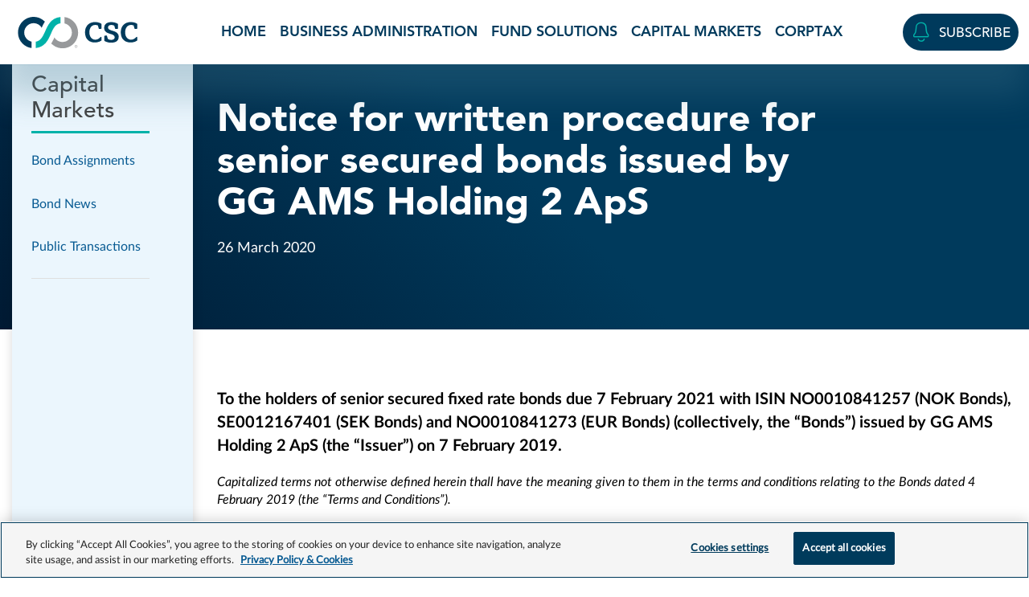

--- FILE ---
content_type: text/html; charset=UTF-8
request_url: https://blog.cscglobal.com/our-services/capital-markets-services/bond-news/notice-for-written-procedure-for-senior-secured-bonds-issued-by-gg-ams-holding-2-aps/
body_size: 42197
content:
<!doctype html>
<html lang="en-US">
<head>
    <meta charset="UTF-8">
    <meta name="viewport" content="width=device-width, initial-scale=1">
    <link rel="profile" href="https://gmpg.org/xfn/11">
    <!-- Google Tag Manager -->
    <script>(function(w,d,s,l,i){w[l]=w[l]||[];w[l].push({'gtm.start':
    new Date().getTime(),event:'gtm.js'});var f=d.getElementsByTagName(s)[0],
    j=d.createElement(s),dl=l!='dataLayer'?'&l='+l:'';j.async=true;j.src=
    'https://www.googletagmanager.com/gtm.js?id='+i+dl;f.parentNode.insertBefore(j,f);
    })(window,document,'script','dataLayer','GTM-WK7TLL9');</script>
    <!-- End Google Tag Manager -->

    <!-- Optimizely scripts -->
    <script src="https://cscwebcontentstorage.blob.core.windows.net/cscmarketing-cscglobal-media/includes/centralized_code/optimizely-cookie-check.js"></script>
    <script src="https://cdn.optimizely.com/js/28417170302.js"></script>

    <meta name='robots' content='noindex, follow' />

	<!-- This site is optimized with the Yoast SEO plugin v26.7 - https://yoast.com/wordpress/plugins/seo/ -->
	<title>Notice for written procedure for senior secured bonds issued by GG AMS Holding 2 ApS | CSC Blog</title>
	<meta property="og:locale" content="en_US" />
	<meta property="og:type" content="article" />
	<meta property="og:title" content="Notice for written procedure for senior secured bonds issued by GG AMS Holding 2 ApS | CSC Blog" />
	<meta property="og:description" content="To the holders of senior secured fixed rate bonds due 7 February 2021 with ISIN NO0010841257 (NOK Bonds), SE0012167401 (SEK Bonds) and NO0010841273 (EUR Bonds) (collectively, the &#8220;Bonds&#8221;) issued by GG AMS Holding 2 ApS (the &#8220;Issuer&#8221;) on 7 February 2019. Capitalized terms not otherwise defined herein thall have the meaning given to them in [&hellip;]" />
	<meta property="og:url" content="https://blog.cscglobal.com/our-services/capital-markets-services/bond-news/notice-for-written-procedure-for-senior-secured-bonds-issued-by-gg-ams-holding-2-aps/" />
	<meta property="og:site_name" content="CSC Blog" />
	<meta name="twitter:card" content="summary_large_image" />
	<script type="application/ld+json" class="yoast-schema-graph">{"@context":"https://schema.org","@graph":[{"@type":"WebPage","@id":"https://blog.cscglobal.com/our-services/capital-markets-services/bond-news/notice-for-written-procedure-for-senior-secured-bonds-issued-by-gg-ams-holding-2-aps/","url":"https://blog.cscglobal.com/our-services/capital-markets-services/bond-news/notice-for-written-procedure-for-senior-secured-bonds-issued-by-gg-ams-holding-2-aps/","name":"Notice for written procedure for senior secured bonds issued by GG AMS Holding 2 ApS | CSC Blog","isPartOf":{"@id":"https://blog.cscglobal.com/#website"},"datePublished":"2020-03-26T15:11:37+00:00","breadcrumb":{"@id":"https://blog.cscglobal.com/our-services/capital-markets-services/bond-news/notice-for-written-procedure-for-senior-secured-bonds-issued-by-gg-ams-holding-2-aps/#breadcrumb"},"inLanguage":"en-US","potentialAction":[{"@type":"ReadAction","target":["https://blog.cscglobal.com/our-services/capital-markets-services/bond-news/notice-for-written-procedure-for-senior-secured-bonds-issued-by-gg-ams-holding-2-aps/"]}]},{"@type":"BreadcrumbList","@id":"https://blog.cscglobal.com/our-services/capital-markets-services/bond-news/notice-for-written-procedure-for-senior-secured-bonds-issued-by-gg-ams-holding-2-aps/#breadcrumb","itemListElement":[{"@type":"ListItem","position":1,"name":"Home","item":"https://blog.cscglobal.com/"},{"@type":"ListItem","position":2,"name":"Our Services","item":"https://blog.cscglobal.com/our-services/"},{"@type":"ListItem","position":3,"name":"Capital Markets","item":"https://blog.cscglobal.com/our-services/capital-markets-services/"},{"@type":"ListItem","position":4,"name":"Bond News","item":"https://blog.cscglobal.com/our-services/capital-markets-services/bond-news/"},{"@type":"ListItem","position":5,"name":"Notice for written procedure for senior secured bonds issued by GG AMS Holding 2 ApS"}]},{"@type":"WebSite","@id":"https://blog.cscglobal.com/#website","url":"https://blog.cscglobal.com/","name":"CSC Blog","description":"We are the world&#039;s leading provider of business administration and compliance solutions. Stay up to date by subscribing to our blog.","potentialAction":[{"@type":"SearchAction","target":{"@type":"EntryPoint","urlTemplate":"https://blog.cscglobal.com/?s={search_term_string}"},"query-input":{"@type":"PropertyValueSpecification","valueRequired":true,"valueName":"search_term_string"}}],"inLanguage":"en-US"}]}</script>
	<!-- / Yoast SEO plugin. -->


<link rel='dns-prefetch' href='//blog.cscglobal.com' />
<link rel='dns-prefetch' href='//www.cscglobal.com' />
<link rel='dns-prefetch' href='//cscwebcontentstorage.blob.core.windows.net' />
<link rel="alternate" type="application/rss+xml" title="CSC Blog &raquo; Feed" href="https://blog.cscglobal.com/feed/" />
<link rel="alternate" type="application/rss+xml" title="CSC Blog &raquo; Comments Feed" href="https://blog.cscglobal.com/comments/feed/" />
<link rel="alternate" type="application/rss+xml" title="CSC Blog &raquo; Notice for written procedure for senior secured bonds issued by GG AMS Holding 2 ApS Comments Feed" href="https://blog.cscglobal.com/our-services/capital-markets-services/bond-news/notice-for-written-procedure-for-senior-secured-bonds-issued-by-gg-ams-holding-2-aps/feed/" />
<link rel="alternate" title="oEmbed (JSON)" type="application/json+oembed" href="https://blog.cscglobal.com/wp-json/oembed/1.0/embed?url=https%3A%2F%2Fblog.cscglobal.com%2Four-services%2Fcapital-markets-services%2Fbond-news%2Fnotice-for-written-procedure-for-senior-secured-bonds-issued-by-gg-ams-holding-2-aps%2F" />
<link rel="alternate" title="oEmbed (XML)" type="text/xml+oembed" href="https://blog.cscglobal.com/wp-json/oembed/1.0/embed?url=https%3A%2F%2Fblog.cscglobal.com%2Four-services%2Fcapital-markets-services%2Fbond-news%2Fnotice-for-written-procedure-for-senior-secured-bonds-issued-by-gg-ams-holding-2-aps%2F&#038;format=xml" />
<style id='wp-img-auto-sizes-contain-inline-css'>
img:is([sizes=auto i],[sizes^="auto," i]){contain-intrinsic-size:3000px 1500px}
/*# sourceURL=wp-img-auto-sizes-contain-inline-css */
</style>
<style id='wp-emoji-styles-inline-css'>

	img.wp-smiley, img.emoji {
		display: inline !important;
		border: none !important;
		box-shadow: none !important;
		height: 1em !important;
		width: 1em !important;
		margin: 0 0.07em !important;
		vertical-align: -0.1em !important;
		background: none !important;
		padding: 0 !important;
	}
/*# sourceURL=wp-emoji-styles-inline-css */
</style>
<style id='wp-block-library-inline-css'>
:root{--wp-block-synced-color:#7a00df;--wp-block-synced-color--rgb:122,0,223;--wp-bound-block-color:var(--wp-block-synced-color);--wp-editor-canvas-background:#ddd;--wp-admin-theme-color:#007cba;--wp-admin-theme-color--rgb:0,124,186;--wp-admin-theme-color-darker-10:#006ba1;--wp-admin-theme-color-darker-10--rgb:0,107,160.5;--wp-admin-theme-color-darker-20:#005a87;--wp-admin-theme-color-darker-20--rgb:0,90,135;--wp-admin-border-width-focus:2px}@media (min-resolution:192dpi){:root{--wp-admin-border-width-focus:1.5px}}.wp-element-button{cursor:pointer}:root .has-very-light-gray-background-color{background-color:#eee}:root .has-very-dark-gray-background-color{background-color:#313131}:root .has-very-light-gray-color{color:#eee}:root .has-very-dark-gray-color{color:#313131}:root .has-vivid-green-cyan-to-vivid-cyan-blue-gradient-background{background:linear-gradient(135deg,#00d084,#0693e3)}:root .has-purple-crush-gradient-background{background:linear-gradient(135deg,#34e2e4,#4721fb 50%,#ab1dfe)}:root .has-hazy-dawn-gradient-background{background:linear-gradient(135deg,#faaca8,#dad0ec)}:root .has-subdued-olive-gradient-background{background:linear-gradient(135deg,#fafae1,#67a671)}:root .has-atomic-cream-gradient-background{background:linear-gradient(135deg,#fdd79a,#004a59)}:root .has-nightshade-gradient-background{background:linear-gradient(135deg,#330968,#31cdcf)}:root .has-midnight-gradient-background{background:linear-gradient(135deg,#020381,#2874fc)}:root{--wp--preset--font-size--normal:16px;--wp--preset--font-size--huge:42px}.has-regular-font-size{font-size:1em}.has-larger-font-size{font-size:2.625em}.has-normal-font-size{font-size:var(--wp--preset--font-size--normal)}.has-huge-font-size{font-size:var(--wp--preset--font-size--huge)}.has-text-align-center{text-align:center}.has-text-align-left{text-align:left}.has-text-align-right{text-align:right}.has-fit-text{white-space:nowrap!important}#end-resizable-editor-section{display:none}.aligncenter{clear:both}.items-justified-left{justify-content:flex-start}.items-justified-center{justify-content:center}.items-justified-right{justify-content:flex-end}.items-justified-space-between{justify-content:space-between}.screen-reader-text{border:0;clip-path:inset(50%);height:1px;margin:-1px;overflow:hidden;padding:0;position:absolute;width:1px;word-wrap:normal!important}.screen-reader-text:focus{background-color:#ddd;clip-path:none;color:#444;display:block;font-size:1em;height:auto;left:5px;line-height:normal;padding:15px 23px 14px;text-decoration:none;top:5px;width:auto;z-index:100000}html :where(.has-border-color){border-style:solid}html :where([style*=border-top-color]){border-top-style:solid}html :where([style*=border-right-color]){border-right-style:solid}html :where([style*=border-bottom-color]){border-bottom-style:solid}html :where([style*=border-left-color]){border-left-style:solid}html :where([style*=border-width]){border-style:solid}html :where([style*=border-top-width]){border-top-style:solid}html :where([style*=border-right-width]){border-right-style:solid}html :where([style*=border-bottom-width]){border-bottom-style:solid}html :where([style*=border-left-width]){border-left-style:solid}html :where(img[class*=wp-image-]){height:auto;max-width:100%}:where(figure){margin:0 0 1em}html :where(.is-position-sticky){--wp-admin--admin-bar--position-offset:var(--wp-admin--admin-bar--height,0px)}@media screen and (max-width:600px){html :where(.is-position-sticky){--wp-admin--admin-bar--position-offset:0px}}

/*# sourceURL=wp-block-library-inline-css */
</style><style id='global-styles-inline-css'>
:root{--wp--preset--aspect-ratio--square: 1;--wp--preset--aspect-ratio--4-3: 4/3;--wp--preset--aspect-ratio--3-4: 3/4;--wp--preset--aspect-ratio--3-2: 3/2;--wp--preset--aspect-ratio--2-3: 2/3;--wp--preset--aspect-ratio--16-9: 16/9;--wp--preset--aspect-ratio--9-16: 9/16;--wp--preset--color--black: #000000;--wp--preset--color--cyan-bluish-gray: #abb8c3;--wp--preset--color--white: #ffffff;--wp--preset--color--pale-pink: #f78da7;--wp--preset--color--vivid-red: #cf2e2e;--wp--preset--color--luminous-vivid-orange: #ff6900;--wp--preset--color--luminous-vivid-amber: #fcb900;--wp--preset--color--light-green-cyan: #7bdcb5;--wp--preset--color--vivid-green-cyan: #00d084;--wp--preset--color--pale-cyan-blue: #8ed1fc;--wp--preset--color--vivid-cyan-blue: #0693e3;--wp--preset--color--vivid-purple: #9b51e0;--wp--preset--gradient--vivid-cyan-blue-to-vivid-purple: linear-gradient(135deg,rgb(6,147,227) 0%,rgb(155,81,224) 100%);--wp--preset--gradient--light-green-cyan-to-vivid-green-cyan: linear-gradient(135deg,rgb(122,220,180) 0%,rgb(0,208,130) 100%);--wp--preset--gradient--luminous-vivid-amber-to-luminous-vivid-orange: linear-gradient(135deg,rgb(252,185,0) 0%,rgb(255,105,0) 100%);--wp--preset--gradient--luminous-vivid-orange-to-vivid-red: linear-gradient(135deg,rgb(255,105,0) 0%,rgb(207,46,46) 100%);--wp--preset--gradient--very-light-gray-to-cyan-bluish-gray: linear-gradient(135deg,rgb(238,238,238) 0%,rgb(169,184,195) 100%);--wp--preset--gradient--cool-to-warm-spectrum: linear-gradient(135deg,rgb(74,234,220) 0%,rgb(151,120,209) 20%,rgb(207,42,186) 40%,rgb(238,44,130) 60%,rgb(251,105,98) 80%,rgb(254,248,76) 100%);--wp--preset--gradient--blush-light-purple: linear-gradient(135deg,rgb(255,206,236) 0%,rgb(152,150,240) 100%);--wp--preset--gradient--blush-bordeaux: linear-gradient(135deg,rgb(254,205,165) 0%,rgb(254,45,45) 50%,rgb(107,0,62) 100%);--wp--preset--gradient--luminous-dusk: linear-gradient(135deg,rgb(255,203,112) 0%,rgb(199,81,192) 50%,rgb(65,88,208) 100%);--wp--preset--gradient--pale-ocean: linear-gradient(135deg,rgb(255,245,203) 0%,rgb(182,227,212) 50%,rgb(51,167,181) 100%);--wp--preset--gradient--electric-grass: linear-gradient(135deg,rgb(202,248,128) 0%,rgb(113,206,126) 100%);--wp--preset--gradient--midnight: linear-gradient(135deg,rgb(2,3,129) 0%,rgb(40,116,252) 100%);--wp--preset--font-size--small: 13px;--wp--preset--font-size--medium: 20px;--wp--preset--font-size--large: 36px;--wp--preset--font-size--x-large: 42px;--wp--preset--spacing--20: 0.44rem;--wp--preset--spacing--30: 0.67rem;--wp--preset--spacing--40: 1rem;--wp--preset--spacing--50: 1.5rem;--wp--preset--spacing--60: 2.25rem;--wp--preset--spacing--70: 3.38rem;--wp--preset--spacing--80: 5.06rem;--wp--preset--shadow--natural: 6px 6px 9px rgba(0, 0, 0, 0.2);--wp--preset--shadow--deep: 12px 12px 50px rgba(0, 0, 0, 0.4);--wp--preset--shadow--sharp: 6px 6px 0px rgba(0, 0, 0, 0.2);--wp--preset--shadow--outlined: 6px 6px 0px -3px rgb(255, 255, 255), 6px 6px rgb(0, 0, 0);--wp--preset--shadow--crisp: 6px 6px 0px rgb(0, 0, 0);}:where(.is-layout-flex){gap: 0.5em;}:where(.is-layout-grid){gap: 0.5em;}body .is-layout-flex{display: flex;}.is-layout-flex{flex-wrap: wrap;align-items: center;}.is-layout-flex > :is(*, div){margin: 0;}body .is-layout-grid{display: grid;}.is-layout-grid > :is(*, div){margin: 0;}:where(.wp-block-columns.is-layout-flex){gap: 2em;}:where(.wp-block-columns.is-layout-grid){gap: 2em;}:where(.wp-block-post-template.is-layout-flex){gap: 1.25em;}:where(.wp-block-post-template.is-layout-grid){gap: 1.25em;}.has-black-color{color: var(--wp--preset--color--black) !important;}.has-cyan-bluish-gray-color{color: var(--wp--preset--color--cyan-bluish-gray) !important;}.has-white-color{color: var(--wp--preset--color--white) !important;}.has-pale-pink-color{color: var(--wp--preset--color--pale-pink) !important;}.has-vivid-red-color{color: var(--wp--preset--color--vivid-red) !important;}.has-luminous-vivid-orange-color{color: var(--wp--preset--color--luminous-vivid-orange) !important;}.has-luminous-vivid-amber-color{color: var(--wp--preset--color--luminous-vivid-amber) !important;}.has-light-green-cyan-color{color: var(--wp--preset--color--light-green-cyan) !important;}.has-vivid-green-cyan-color{color: var(--wp--preset--color--vivid-green-cyan) !important;}.has-pale-cyan-blue-color{color: var(--wp--preset--color--pale-cyan-blue) !important;}.has-vivid-cyan-blue-color{color: var(--wp--preset--color--vivid-cyan-blue) !important;}.has-vivid-purple-color{color: var(--wp--preset--color--vivid-purple) !important;}.has-black-background-color{background-color: var(--wp--preset--color--black) !important;}.has-cyan-bluish-gray-background-color{background-color: var(--wp--preset--color--cyan-bluish-gray) !important;}.has-white-background-color{background-color: var(--wp--preset--color--white) !important;}.has-pale-pink-background-color{background-color: var(--wp--preset--color--pale-pink) !important;}.has-vivid-red-background-color{background-color: var(--wp--preset--color--vivid-red) !important;}.has-luminous-vivid-orange-background-color{background-color: var(--wp--preset--color--luminous-vivid-orange) !important;}.has-luminous-vivid-amber-background-color{background-color: var(--wp--preset--color--luminous-vivid-amber) !important;}.has-light-green-cyan-background-color{background-color: var(--wp--preset--color--light-green-cyan) !important;}.has-vivid-green-cyan-background-color{background-color: var(--wp--preset--color--vivid-green-cyan) !important;}.has-pale-cyan-blue-background-color{background-color: var(--wp--preset--color--pale-cyan-blue) !important;}.has-vivid-cyan-blue-background-color{background-color: var(--wp--preset--color--vivid-cyan-blue) !important;}.has-vivid-purple-background-color{background-color: var(--wp--preset--color--vivid-purple) !important;}.has-black-border-color{border-color: var(--wp--preset--color--black) !important;}.has-cyan-bluish-gray-border-color{border-color: var(--wp--preset--color--cyan-bluish-gray) !important;}.has-white-border-color{border-color: var(--wp--preset--color--white) !important;}.has-pale-pink-border-color{border-color: var(--wp--preset--color--pale-pink) !important;}.has-vivid-red-border-color{border-color: var(--wp--preset--color--vivid-red) !important;}.has-luminous-vivid-orange-border-color{border-color: var(--wp--preset--color--luminous-vivid-orange) !important;}.has-luminous-vivid-amber-border-color{border-color: var(--wp--preset--color--luminous-vivid-amber) !important;}.has-light-green-cyan-border-color{border-color: var(--wp--preset--color--light-green-cyan) !important;}.has-vivid-green-cyan-border-color{border-color: var(--wp--preset--color--vivid-green-cyan) !important;}.has-pale-cyan-blue-border-color{border-color: var(--wp--preset--color--pale-cyan-blue) !important;}.has-vivid-cyan-blue-border-color{border-color: var(--wp--preset--color--vivid-cyan-blue) !important;}.has-vivid-purple-border-color{border-color: var(--wp--preset--color--vivid-purple) !important;}.has-vivid-cyan-blue-to-vivid-purple-gradient-background{background: var(--wp--preset--gradient--vivid-cyan-blue-to-vivid-purple) !important;}.has-light-green-cyan-to-vivid-green-cyan-gradient-background{background: var(--wp--preset--gradient--light-green-cyan-to-vivid-green-cyan) !important;}.has-luminous-vivid-amber-to-luminous-vivid-orange-gradient-background{background: var(--wp--preset--gradient--luminous-vivid-amber-to-luminous-vivid-orange) !important;}.has-luminous-vivid-orange-to-vivid-red-gradient-background{background: var(--wp--preset--gradient--luminous-vivid-orange-to-vivid-red) !important;}.has-very-light-gray-to-cyan-bluish-gray-gradient-background{background: var(--wp--preset--gradient--very-light-gray-to-cyan-bluish-gray) !important;}.has-cool-to-warm-spectrum-gradient-background{background: var(--wp--preset--gradient--cool-to-warm-spectrum) !important;}.has-blush-light-purple-gradient-background{background: var(--wp--preset--gradient--blush-light-purple) !important;}.has-blush-bordeaux-gradient-background{background: var(--wp--preset--gradient--blush-bordeaux) !important;}.has-luminous-dusk-gradient-background{background: var(--wp--preset--gradient--luminous-dusk) !important;}.has-pale-ocean-gradient-background{background: var(--wp--preset--gradient--pale-ocean) !important;}.has-electric-grass-gradient-background{background: var(--wp--preset--gradient--electric-grass) !important;}.has-midnight-gradient-background{background: var(--wp--preset--gradient--midnight) !important;}.has-small-font-size{font-size: var(--wp--preset--font-size--small) !important;}.has-medium-font-size{font-size: var(--wp--preset--font-size--medium) !important;}.has-large-font-size{font-size: var(--wp--preset--font-size--large) !important;}.has-x-large-font-size{font-size: var(--wp--preset--font-size--x-large) !important;}
/*# sourceURL=global-styles-inline-css */
</style>

<style id='classic-theme-styles-inline-css'>
/*! This file is auto-generated */
.wp-block-button__link{color:#fff;background-color:#32373c;border-radius:9999px;box-shadow:none;text-decoration:none;padding:calc(.667em + 2px) calc(1.333em + 2px);font-size:1.125em}.wp-block-file__button{background:#32373c;color:#fff;text-decoration:none}
/*# sourceURL=/wp-includes/css/classic-themes.min.css */
</style>
<link rel='stylesheet' id='csctheme-style-css' href='https://blog.cscglobal.com/wp-content/themes/csctheme-cscg/style.css?ver=1.2.0' media='all' />
<link rel='stylesheet' id='bootstrap_css-css' href='https://cscwebcontentstorage.blob.core.windows.net/cscmarketing-cscglobal-media/includes/centralized_code/css/bootstrap.min.css?ver=1.2.0' media='' />
<link rel='stylesheet' id='ux_css-css' href='https://www.cscglobal.com/service/templates/rebrand_reskin/css/ux.css?ver=1.2.0' media='' />
<link rel='stylesheet' id='intertrust_styles-css' href='https://blog.cscglobal.com/wp-content/themes/csctheme-cscg/intertrust.css?ver=1.2.0' media='' />
<script src="https://blog.cscglobal.com/wp-includes/js/jquery/jquery.min.js?ver=3.7.1" id="jquery-core-js"></script>
<script src="https://blog.cscglobal.com/wp-includes/js/jquery/jquery-migrate.min.js?ver=3.4.1" id="jquery-migrate-js"></script>
<script src="https://blog.cscglobal.com/wp-content/themes/csctheme-cscg/assets/js/jquery.matchHeight.js?ver=1.2.0" id="matchheight_scripts-js"></script>
<script src="https://blog.cscglobal.com/wp-content/themes/csctheme-cscg/assets/js/intertrust-scripts.js?ver=1.2.0" id="intertrust_scripts-js"></script>
<script src="https://www.cscglobal.com/service/templates/rebrand_reskin/js/consent-setup-scripts.js?ver=1.2.0" id="site_id_scripts-js"></script>
<script src="https://cscwebcontentstorage.blob.core.windows.net/cscmarketing-cscglobal-media/includes/centralized_code/csc-core-functions.js?ver=1.2.0" id="cookie_scripts-js"></script>
<link rel="https://api.w.org/" href="https://blog.cscglobal.com/wp-json/" /><link rel="EditURI" type="application/rsd+xml" title="RSD" href="https://blog.cscglobal.com/xmlrpc.php?rsd" />
<meta name="generator" content="WordPress 6.9" />
<link rel='shortlink' href='https://blog.cscglobal.com/?p=18191' />
<link rel="pingback" href="https://blog.cscglobal.com/xmlrpc.php"><link rel="icon" href="https://cscwebcontentstorage.blob.core.windows.net/cscmarketing-cscblog-media/uploads/2018/06/cropped-cropped-512x512-2-1.png" sizes="32x32" />
<link rel="icon" href="https://cscwebcontentstorage.blob.core.windows.net/cscmarketing-cscblog-media/uploads/2018/06/cropped-cropped-512x512-2-1.png" sizes="192x192" />
<link rel="apple-touch-icon" href="https://cscwebcontentstorage.blob.core.windows.net/cscmarketing-cscblog-media/uploads/2018/06/cropped-cropped-512x512-2-1.png" />
<meta name="msapplication-TileImage" content="https://cscwebcontentstorage.blob.core.windows.net/cscmarketing-cscblog-media/uploads/2018/06/cropped-cropped-512x512-2-1.png" />

    
<script type="text/plain" async="" src="https://cscwebcontentstorage.blob.core.windows.net/cscmarketing-cscglobal-media/includes/form-hosting/csc_centralized_functions.js" class="optanon-category-C0002"></script>
</head>

<body class="wp-singular bond_news_article-template-default single single-bond_news_article postid-18191 wp-theme-csctheme-cscg no-sidebar">
    <!-- Google Tag Manager (noscript) -->
        <noscript><iframe src="https://www.googletagmanager.com/ns.html?id=GTM-WK7TLL9" height="0" width="0" style="display:none;visibility:hidden"></iframe></noscript>
    <!-- End Google Tag Manager (noscript) -->
        <div id="page" class="site">
        <a class="skip-link screen-reader-text" href="#primary">Skip to content</a>

        <header class="header-container careers-site-header blog-header-nav fixed-top bg-white">
            <a class="visually-hidden-focusable skip-to-main-link" href="#main-content">Skip to main content</a>
            <nav aria-label="site" class="navbar main-nav navbar-expand-lg pt-0 pb-0">
                <div class="container-fluid container-xxl nav-container">
                    <div class="navbar-brand-container d-flex align-items-center justify-content-between">
                        <a class="navbar-brand nav-logo-link ms-2" href="https://www.cscglobal.com/cscglobal/home/" target="_blank">
                            <img class="nav-logo-img" src="https://cscwebcontentstorage.blob.core.windows.net/cscmarketing-cscglobal-media/includes/centralized_code/logos/csc-logo-marketing-horizontal-color.svg" alt="CSC - We are the business behind business">
                        </a>
                        <button class="navbar-toggler navbar-toggler-hamburger border-0 collapsed" type="button" data-bs-toggle="collapse" data-bs-target="#navbarSiteNavigation" aria-controls="navbarSiteNavigation" aria-expanded="false" aria-label="Toggle navigation">
                            <span class="csc-icon csc-icon-md c-i-hamburger-menu text-navy"></span>
                            <span class="csc-icon c-i-cancel text-darkgray"></span>
                        </button>
                    </div>
                    <div class="main-navigation collapse navbar-collapse justify-content-center justify-content-lg-between" id="navbarSiteNavigation">
                        <ul class="navbar-nav navbar-nav-scroll bg-white justify-content-lg-center w-100">
                            <li id="menu-item-32170" class="menu-item menu-item-type-custom menu-item-object-custom menu-item-home menu-item-32170"><li class="nav-item my-0 px-4 py-0 px-lg-1 py-lg-0 px-xl-2 px-xxl-3 avenir-heavy text-uppercase"><a href="https://blog.cscglobal.com/">Home</a></li></li>
<li id="menu-item-27729" class="menu-item menu-item-type-taxonomy menu-item-object-category menu-item-27729"><li class="nav-item my-0 px-4 py-0 px-lg-1 py-lg-0 px-xl-2 px-xxl-3 avenir-heavy text-uppercase"><a href="https://blog.cscglobal.com/business-administration/">Business Administration</a></li></li>
<li id="menu-item-27738" class="menu-item menu-item-type-taxonomy menu-item-object-category menu-item-27738"><li class="nav-item my-0 px-4 py-0 px-lg-1 py-lg-0 px-xl-2 px-xxl-3 avenir-heavy text-uppercase"><a href="https://blog.cscglobal.com/fund-services/">Fund Solutions</a></li></li>
<li id="menu-item-27731" class="menu-item menu-item-type-taxonomy menu-item-object-category menu-item-27731"><li class="nav-item my-0 px-4 py-0 px-lg-1 py-lg-0 px-xl-2 px-xxl-3 avenir-heavy text-uppercase"><a href="https://blog.cscglobal.com/capital-markets/">Capital Markets</a></li></li>
<li id="menu-item-27732" class="menu-item menu-item-type-taxonomy menu-item-object-category menu-item-27732"><li class="nav-item my-0 px-4 py-0 px-lg-1 py-lg-0 px-xl-2 px-xxl-3 avenir-heavy text-uppercase"><a href="https://blog.cscglobal.com/corptax/">Corptax</a></li></li>
                        </ul>
                        <div class="csc-utility-nav d-lg-flex align-items-center bg-white px-4 py-3 py-lg-0 ps-lg-1 pe-lg-0">
                            <div class="navbar-contact-login d-flex justify-content-center justify-content-lg-end align-items-center my-3 my-lg-0">
                                <div class="navbar-contact">
                                    <a class="btn btn-navy rounded-pill text-uppercase py-2 px-lg-2 d-flex align-items-center" href="https://www.cscglobal.com/service/blog-subscription/" target="_blank">
                                        <span class="csc-icon c-i-bell text-teal me-xl-2" data-bs-toggle="tooltip" data-bs-placement="bottom" data-bs-custom-class="custom-tooltip" data-bs-title="Subscribe"></span>
                                        <span class="d-none d-xl-block">Subscribe</span>
                                        <span class="d-none d-lg-block d-xl-none visually-hidden">Subscribe</span>
                                    </a>
                                </div>
                            </div>
                        </div>
                    </div>
                </div>
            </nav>      
        </header><div class="intertrust-wrapper">
    <div id="page" class="has-sidebar">
        <section class="sidebar">
    <div class="container">
        <div class="sidebar">
            <h4>Capital Markets</h4>
            <div class="current-page">Notice for written procedure for senior secured bonds issued by GG AMS Holding 2 ApS</div>
            <ul id="sidebar-menu">
                <li class="page_item page-item-16365"><a href="https://blog.cscglobal.com/our-services/capital-markets-services/bond-assignments/">Bond Assignments</a></li>
<li class="page_item page-item-16367"><a href="https://blog.cscglobal.com/our-services/capital-markets-services/bond-news/">Bond News</a></li>
<li class="page_item page-item-16369"><a href="https://blog.cscglobal.com/our-services/capital-markets-services/public-transactions/">Public Transactions</a></li>
            </ul>
            <div class="more-info" id="sidebar-additional-info">
                <div class="show-scroll">
                    <a href="#" class="back-to-top"></a>
                    <h4>Capital Markets</h4>
                </div>
                <p class="title"></p>
                <p></p>
                            </div>
        </div>
    </div>
</section><section class="page-banner  darkblue-blue no-image ">
    <div class="container">
        <div class="text-wrapper">
            <div class="breadcrumbs">
                <span><span><a href="https://blog.cscglobal.com/">Home</a></span> » <span><a href="https://blog.cscglobal.com/our-services/">Our Services</a></span> » <span><a href="https://blog.cscglobal.com/our-services/capital-markets-services/">Capital Markets</a></span> » <span><a href="https://blog.cscglobal.com/our-services/capital-markets-services/bond-news/">Bond News</a></span> » <span class="breadcrumb_last" aria-current="page">Notice for written procedure for senior secured bonds issued by GG AMS Holding 2 ApS</span></span>            </div>
                            <h1>Notice for written procedure for senior secured bonds issued by GG AMS Holding 2 ApS</h1>
                                                    <p class="meta">
                    <span class="date">26 March 2020</span>
                </p>
                                </div>
    </div>
</section><section class="bond-news-content">
    <div class="container">
        <div class="inner">
            <p><strong>To the holders of senior secured fixed rate bonds due 7 February 2021 with ISIN NO0010841257 (NOK Bonds), SE0012167401 (SEK Bonds) and NO0010841273 (EUR Bonds) (collectively, the &ldquo;Bonds&rdquo;) issued by GG AMS Holding 2 ApS (the &ldquo;Issuer&rdquo;) on 7 February 2019.</strong></p>
<p><em>Capitalized terms not otherwise defined herein thall have the meaning given to them in the terms and conditions relating to the Bonds dated 4 February 2019 (the &ldquo;Terms and Conditions&rdquo;).</em></p>
<p>Intertrust (Norway) AS is acting as Trustee on behalf of the Bondholders under the Terms and Conditions. </p>
<p>At the request of the Issuer, the Trustee hereby initiates a Written Procedure whereby the Bondholders can approve or reject a Proposal (as defined in the full notice which can be downloaded as per below) from the Issuer.&nbsp;</p>
<p><a href="https://cscwebcontentstorage.blob.core.windows.net/cscmarketing-cscblog-media/uploads/2024/02/20200326-GG-AMS-Holding-2-ApS-Notice-for-written-procedure-final.pdf">Notice for written procedure </a></p>
<p>In accordance with Clause 18 of the Terms and Conditions, this Notice is sent to the Bondholders in order for the Bondholders to consider the following proposal:</p>
<p><em>The Bondholders approve that accrued Interest on the Bonds due for payment on the Interest Payment Dates on 7 May 2020, 7 August 2020, 7 November 2020 and 7 February 2021 shall be paid to the Bondholders on the date of redemption of the Bonds pursuant to Clause 11 (redemption and repurchase of the Bonds) of the Terms and Conditions.</em></p>
<p><em>The Bondholders authorize and instruct the Trustee to take such steps on behalf of the Bondholders as may be necessary or desirable in connection with the implementation of the Proposal, including, but without limitation to (a) prepare, finalize and enter into the necessary agreements, and (b) for and on behalf of the Bondholders, take such further actions and negotiate, agree, enter into, sign and execute such agreements and documents that are required to complete and effect to the Proposal.</em></p>
<p>Pursuant to Clause 18.10 of the Terms and Conditions, a quorum in respect of the Written Procedure will only exist if a Bondholder (or Bondholders) representing at least fifty (50) per cent of the Adjusted Nominal Amount reply to the Proposal. </p>
<p>Pursuant to Clause 18.8 of the Terms and Conditions, at least sixty six and two thirds (66 2/3) per cent of the Adjusted Nominal Amount for which Bondholders reply in a Written Procedure must consent to the Proposal in order for it to be approved.</p>
<p><strong>The Trustee must have received the votes no later than by 18:00 (CET) on 17 April 2020.&nbsp;</strong></p>
<p>&nbsp;</p>
<p><em>For further information, please contact:</em></p>
<p>Eleonore Foss</p>
<p>eleonore.foss@intertrustgroup.com</p>
<p>+47 958 14 513</p>
<p>&nbsp;</p>
<p>Andreas W. Hennyng</p>
<p>andreas.w.hennyng@intertrustgroup.com</p>
<p>+47 971 87 151</p>
            <div class="go-back">
                <p><a href="https://blog.cscglobal.com/our-services/capital-markets-services/bond-news/">back to bond news</a></p>
            </div>
        </div>
    </div>
</section><section class="tabber-section">
    <div class="container">
        <h2></h2>
        <div class="tabber">
            <div class="nav-tabs">
                            </div>
            <div class="tab-content">
                            </div>
        </div>
    </div>
</section>
<section class="sidebar-mobile">
    <div class="container">
        <a href="#" class="back-to-top"></a>
        <h4>Capital Markets</h4>
        <p class="title"></p>
        <p></p>
            </div>
</section>    </div>
</div>

	<footer class="bg-darkgray position-relative">
        <section class="footer container">
            <div class="row footer-top align-items-start justify-content-between pt-4">
                <div class="col-12 col-md-3 footer-logo mt-3 ps-md-4">
                    <a href="https://www.cscglobal.com/cscglobal/home/" target="_blank">
                        <img aria-hidden="true" width="180" height="47" src="https://ocp.cscglobal.com/cdn/gateway/csc/csc_logo_white.svg" alt="">
                    </a>
                </div>
                <div class="col-12 col-md-8 col-lg-7 col-xl-6 footer-links">
                    <nav class="footer-nav mt-4 mt-md-0" aria-label="footer">
                        <ul id="menu-footer-primary" class="row flex-lg-column footer-nav-list list-unstyled"><li id="menu-item-27754" class="col-6 col-lg-6 footer-nav-list-item text-uppercase text-white my-1 menu-item menu-item-type-taxonomy menu-item-object-category menu-item-27754"><a href="https://blog.cscglobal.com/business-administration/">Business Administration</a></li>
<li id="menu-item-27755" class="col-6 col-lg-6 footer-nav-list-item text-uppercase text-white my-1 menu-item menu-item-type-taxonomy menu-item-object-category menu-item-27755"><a href="https://blog.cscglobal.com/fund-services/">Fund Solutions</a></li>
<li id="menu-item-27756" class="col-6 col-lg-6 footer-nav-list-item text-uppercase text-white my-1 menu-item menu-item-type-taxonomy menu-item-object-category menu-item-27756"><a href="https://blog.cscglobal.com/capital-markets/">Capital Markets</a></li>
<li id="menu-item-27757" class="col-6 col-lg-6 footer-nav-list-item text-uppercase text-white my-1 menu-item menu-item-type-taxonomy menu-item-object-category menu-item-27757"><a href="https://blog.cscglobal.com/corptax/">Corptax</a></li>
<li id="menu-item-27758" class="col-6 col-lg-6 footer-nav-list-item text-uppercase text-white my-1 menu-item menu-item-type-custom menu-item-object-custom menu-item-27758"><a target="_blank" href="https://www.cscglobal.com/service/resources/">CSC Resource Center</a></li>
<li id="menu-item-32171" class="col-6 col-lg-6 footer-nav-list-item text-uppercase text-white my-1 menu-item menu-item-type-custom menu-item-object-custom menu-item-home menu-item-32171"><a href="https://blog.cscglobal.com/">Blog Home</a></li>
<li id="menu-item-27759" class="col-6 col-lg-6 footer-nav-list-item text-uppercase text-white my-1 menu-item menu-item-type-custom menu-item-object-custom menu-item-27759"><a target="_blank" href="https://www.cscglobal.com/service/blog-subscription/">Subscribe</a></li>
<li id="menu-item-31912" class="col-6 col-lg-6 footer-nav-list-item text-uppercase text-white my-1 menu-item menu-item-type-custom menu-item-object-custom menu-item-31912"><a target="_blank" href="https://www.cscglobal.com/service/contact-us/">Contact us</a></li>
<li id="menu-item-33247" class="col-6 col-lg-6 footer-nav-list-item text-uppercase text-white my-1 menu-item menu-item-type-custom menu-item-object-custom menu-item-33247"><a target="_blank" href="https://www.cscglobal.com/service/privacy/">Privacy and cookies</a></li>
<li id="menu-item-33248" class="col-6 col-lg-6 footer-nav-list-item text-uppercase text-white my-1 menu-item menu-item-type-custom menu-item-object-custom menu-item-33248"><a target="_blank" href="https://www.cscglobal.com/service/legal/">Legal</a></li>
</ul>                    </nav>
                </div>
            </div>
            <hr class="border-white" />
            <div class="row py-2">
                <div class="col-12 col-md-6 footer-bbb-logo ps-md-4">
                    <a href="https://www.bbb.org/us/de/wilmington/profile/incorporation/corporation-service-company-0251-32001200/#sealclick" target="_blank" rel="nofollow">
                        <img src="https://seal-delaware.bbb.org/seals/black-seal-200-42-whitetxt-bbb-32001200.png" alt="Corporation Service Company BBB Business Review">
                    </a>
                </div>
                <div class="col-12 col-md-6 footer-social text-end pe-2 d-flex align-items-center justify-content-end">
                    <a class="me-3" href="https://www.linkedin.com/company/cscsince1899/" target="_blank">
                        <img width="36" height="36" src="https://cscwebcontentstorage.blob.core.windows.net/cscmarketing-cscglobal-media/images/icons/linkedin-logo-white.svg" alt="Check us out on LinkedIn">
                    </a>
                </div>
            </div>
            <hr class="border-white" />
            <div class="row">
                <div class="col-12 footer-legal-text text-center">
                    <p class="text-white small">Copyright &copy;<span class="current-year"></span> Corporation Service Company. <br class="d-lg-none" />All rights reserved.</p>
                </div>
            </div>
        </section>
    </footer>

    <script type="speculationrules">
{"prefetch":[{"source":"document","where":{"and":[{"href_matches":"/*"},{"not":{"href_matches":["/wp-*.php","/wp-admin/*","/cscmarketing-cscblog-media/uploads/*","/wp-content/*","/wp-content/plugins/*","/wp-content/themes/csctheme-cscg/*","/*\\?(.+)"]}},{"not":{"selector_matches":"a[rel~=\"nofollow\"]"}},{"not":{"selector_matches":".no-prefetch, .no-prefetch a"}}]},"eagerness":"conservative"}]}
</script>
    <script>
        document.addEventListener("DOMContentLoaded", function() {
            var metaTag = document.querySelector('meta[name="post-category"]');
            if (metaTag) {
                var categoryContent = metaTag.getAttribute('content');
                window.dataLayer = window.dataLayer || [];
                window.dataLayer.push({
                    'event': 'postCategory',
                    'postCategory': categoryContent
                });
            }
        });
    </script>
    <script src="https://blog.cscglobal.com/wp-content/themes/csctheme-cscg/assets/js/navigation.js?ver=1.2.0" id="csctheme-navigation-js"></script>
<script src="https://cscwebcontentstorage.blob.core.windows.net/cscmarketing-cscglobal-media/includes/centralized_code/bootstrap.bundle.min.js?ver=1.2.0" id="bootstrap_scripts-js"></script>
<script src="https://www.cscglobal.com/service/templates/rebrand_reskin/js/ux.js?ver=1.2.0" id="replacement_scripts-js"></script>
<script id="wp-emoji-settings" type="application/json">
{"baseUrl":"https://s.w.org/images/core/emoji/17.0.2/72x72/","ext":".png","svgUrl":"https://s.w.org/images/core/emoji/17.0.2/svg/","svgExt":".svg","source":{"concatemoji":"https://blog.cscglobal.com/wp-includes/js/wp-emoji-release.min.js?ver=6.9"}}
</script>
<script type="module">
/*! This file is auto-generated */
const a=JSON.parse(document.getElementById("wp-emoji-settings").textContent),o=(window._wpemojiSettings=a,"wpEmojiSettingsSupports"),s=["flag","emoji"];function i(e){try{var t={supportTests:e,timestamp:(new Date).valueOf()};sessionStorage.setItem(o,JSON.stringify(t))}catch(e){}}function c(e,t,n){e.clearRect(0,0,e.canvas.width,e.canvas.height),e.fillText(t,0,0);t=new Uint32Array(e.getImageData(0,0,e.canvas.width,e.canvas.height).data);e.clearRect(0,0,e.canvas.width,e.canvas.height),e.fillText(n,0,0);const a=new Uint32Array(e.getImageData(0,0,e.canvas.width,e.canvas.height).data);return t.every((e,t)=>e===a[t])}function p(e,t){e.clearRect(0,0,e.canvas.width,e.canvas.height),e.fillText(t,0,0);var n=e.getImageData(16,16,1,1);for(let e=0;e<n.data.length;e++)if(0!==n.data[e])return!1;return!0}function u(e,t,n,a){switch(t){case"flag":return n(e,"\ud83c\udff3\ufe0f\u200d\u26a7\ufe0f","\ud83c\udff3\ufe0f\u200b\u26a7\ufe0f")?!1:!n(e,"\ud83c\udde8\ud83c\uddf6","\ud83c\udde8\u200b\ud83c\uddf6")&&!n(e,"\ud83c\udff4\udb40\udc67\udb40\udc62\udb40\udc65\udb40\udc6e\udb40\udc67\udb40\udc7f","\ud83c\udff4\u200b\udb40\udc67\u200b\udb40\udc62\u200b\udb40\udc65\u200b\udb40\udc6e\u200b\udb40\udc67\u200b\udb40\udc7f");case"emoji":return!a(e,"\ud83e\u1fac8")}return!1}function f(e,t,n,a){let r;const o=(r="undefined"!=typeof WorkerGlobalScope&&self instanceof WorkerGlobalScope?new OffscreenCanvas(300,150):document.createElement("canvas")).getContext("2d",{willReadFrequently:!0}),s=(o.textBaseline="top",o.font="600 32px Arial",{});return e.forEach(e=>{s[e]=t(o,e,n,a)}),s}function r(e){var t=document.createElement("script");t.src=e,t.defer=!0,document.head.appendChild(t)}a.supports={everything:!0,everythingExceptFlag:!0},new Promise(t=>{let n=function(){try{var e=JSON.parse(sessionStorage.getItem(o));if("object"==typeof e&&"number"==typeof e.timestamp&&(new Date).valueOf()<e.timestamp+604800&&"object"==typeof e.supportTests)return e.supportTests}catch(e){}return null}();if(!n){if("undefined"!=typeof Worker&&"undefined"!=typeof OffscreenCanvas&&"undefined"!=typeof URL&&URL.createObjectURL&&"undefined"!=typeof Blob)try{var e="postMessage("+f.toString()+"("+[JSON.stringify(s),u.toString(),c.toString(),p.toString()].join(",")+"));",a=new Blob([e],{type:"text/javascript"});const r=new Worker(URL.createObjectURL(a),{name:"wpTestEmojiSupports"});return void(r.onmessage=e=>{i(n=e.data),r.terminate(),t(n)})}catch(e){}i(n=f(s,u,c,p))}t(n)}).then(e=>{for(const n in e)a.supports[n]=e[n],a.supports.everything=a.supports.everything&&a.supports[n],"flag"!==n&&(a.supports.everythingExceptFlag=a.supports.everythingExceptFlag&&a.supports[n]);var t;a.supports.everythingExceptFlag=a.supports.everythingExceptFlag&&!a.supports.flag,a.supports.everything||((t=a.source||{}).concatemoji?r(t.concatemoji):t.wpemoji&&t.twemoji&&(r(t.twemoji),r(t.wpemoji)))});
//# sourceURL=https://blog.cscglobal.com/wp-includes/js/wp-emoji-loader.min.js
</script>

    <style>
      @import "//fonts.googleapis.com/css2?family=Scope+One&family=Ubuntu:ital,wght@0,300;0,400;0,500;1,300;1,700&display=swap";
    </style>

</body>
</html>


--- FILE ---
content_type: text/css
request_url: https://www.cscglobal.com/cscglobal/home/includes/css/csc-core-styles.css
body_size: 80010
content:
@import url("https://ocp.cscglobal.com/cdn/guide/css/csc.icons/2.1.0/style.css"); /* Icons */
@import url("https://fonts.googleapis.com/css2?family=Noto+Sans+SC:wght@300;400;700;900&display=swap"); /* APAC font */
@import url("https://fonts.googleapis.com/css2?family=Trocchi&display=swap"); /* Lexia alt for quote marks */
@import url("https://fonts.googleapis.com/css2?family=Sanchez&display=swap"); /* Lexia alt for text */

/* Color variables */
:root {
  /* CSC color palette */
  --navy: #003a5c;
  --navy-rgb: 0, 58, 92;
  --teal: #00b2a9;
  --teal-rgb: 0, 178, 169;
  --gray: #97999b;
  --gray-rgb: 151, 153, 155;
  --bluegray: #42788f;
  --bluegray-rgb: 66, 120, 143;
  --purple: #831f82;
  --purple-rgb: 131, 31, 130;
  --coral: #e03e52;
  --coral-rgb: 224, 62, 82;
  --gold: #f2a900;
  --gold-rgb: 242, 169, 0;
  --orange: #f68d2e;
  --orange-rgb: 246, 141, 46;
  --pink: #ec619f;
  --pink-rgb: 236, 97, 159;
  --darkgray: #54585a;
  --darkgray-rgb: 84, 88, 90;
  --lightgray: #d1d3d4;
  --lightgray-rgb: 209, 211, 212;
  --lightergray: #eaebeb;
  --lightergray-rgb: 234, 235, 235;
  --lightestgray: #f5f5f5;
  --lightestgray-rgb: 245, 245, 245;
  --icongray: #98999b;
  --icongray-rgb: 152, 153, 155;
  --lightnavy: #004c6d;
  --lightnavy-rgb: 0, 76, 109;
  --lightestblue: #ebf6fd;
  --lightestblue-rgb: 235, 246, 253;
  --black: #222222;
  --black-rgb: 34, 34, 34;
  --trueblack: #000000;
  --trueblack-rgb: 0, 0, 0;
  /* CSC text and hyperlinks */
  --default: #444444;
  --hyperlink: #075a92;
  --hyperlink-rgb: 7, 9, 146;
  --hyperlink-hover: #217cb8;
  /* Colors for gradients */
  --red: #ff0000;
  --red-rgb: 255, 0, 0;
  --darkblue: #001a33;
  --darkblue-rgb: 0, 26, 51;
  --lightpink: #d8608d;
  --lightpink-rgb: 216, 96, 141;
  --lightblue: #8db9ca;
  --lightblue-rgb: 141, 185, 202;
  /* Standard colors */
  --white: #ffffff;
  --white-rgb: 255, 255, 255;
  --white-hover: #dddddd;
  --success: #509e2f;
  --success-rgb: 80, 158, 47;
  --danger: #d1344f;
  --danger-rgb: 209, 52, 79;
  /* gradients */
  --orangered-ltor: linear-gradient(90deg, rgba(var(--orange-rgb), 1) 50%, rgba(var(--red-rgb), 1) 100%);
  --orangered-5050-ltor: linear-gradient(90deg, rgba(var(--orange-rgb), 1), rgba(var(--red-rgb), 1));
  --redorange-ltor: linear-gradient(270deg, rgba(var(--orange-rgb), 1) 50%, rgba(var(--red-rgb), 1) 100%);
  --redorange-5050-ltor: linear-gradient(270deg, rgba(var(--orange-rgb), 1), rgba(var(--red-rgb), 1));
  --navyteal-ltor: linear-gradient(90deg, rgba(var(--navy-rgb), 1), rgba(var(--teal-rgb), 1));
  --navyteal-light-ltor: linear-gradient(90deg, rgba(20, 97, 113, 1), rgba(var(--teal-rgb), 1));
  --tealnavy-ltor: linear-gradient(270deg, rgba(var(--navy-rgb), 1), rgba(var(--teal-rgb), 1));
  --purplepink-ltor: linear-gradient(90deg, rgba(var(--purple-rgb), 1) 50%, rgba(var(--pink-rgb), 1) 100%);
  --pinkpurple-ltor: linear-gradient(270deg, rgba(var(--purple-rgb), 1) 50%, rgba(var(--pink-rgb), 1) 100%);
  --navydarkblue-ltor: linear-gradient(90deg, rgba(var(--navy-rgb), 1), rgba(var(--darkblue-rgb), 1));
  --darkbluenavy-ltor: linear-gradient(270deg, rgba(var(--navy-rgb), 1), rgba(var(--darkblue-rgb), 1));
  --dangerlightpink-ltor: linear-gradient(90deg, rgba(var(--danger-rgb), 1), rgba(var(--lightpink-rgb), 1));
  --lightpinkdanger-ltor: linear-gradient(270deg, rgba(var(--danger-rgb), 1), rgba(var(--pink-rgb), 1));
  --bluegraylightblue-ltor: linear-gradient(90deg, rgba(var(--bluegray-rgb), 1), rgba(var(--lightblue-rgb), 1));
  --lightbluebluegray-ltor: linear-gradient(270deg, rgba(var(--bluegray-rgb), 1), rgba(var(--lightblue-rgb), 1));
  --orangered-ttob: linear-gradient(180deg, rgba(var(--orange-rgb), 1) 50%, rgba(var(--red-rgb), 1) 100%);
  --orangered-5050-ttob: linear-gradient(180deg, rgba(var(--orange-rgb), 1), rgba(var(--red-rgb), 1));
  --redorange-ttob: linear-gradient(0deg, rgba(var(--orange-rgb), 1) 50%, rgba(var(--red-rgb), 1) 100%);
  --navyteal-ttob: linear-gradient(180deg, rgba(var(--navy-rgb), 1), rgba(var(--teal-rgb), 1));
  --navyteal-light-ttob: linear-gradient(180deg, rgba(20, 97, 113, 1), rgba(var(--teal-rgb), 1));
  --tealnavy-ttob: linear-gradient(0deg, rgba(var(--navy-rgb), 1), rgba(var(--teal-rgb), 1));
  --purplepink-ttob: linear-gradient(180deg, rgba(var(--purple-rgb), 1) 50%, rgba(var(--pink-rgb), 1) 100%);
  --pinkpurple-ttob: linear-gradient(0deg, rgba(var(--purple-rgb), 1) 50%, rgba(var(--pink-rgb), 1) 100%);
  --navydarkblue-ttob: linear-gradient(180deg, rgba(var(--navy-rgb), 1), rgba(var(--darkblue-rgb), 1));
  --darkbluenavy-ttob: linear-gradient(0deg, rgba(var(--navy-rgb), 1), rgba(var(--darkblue-rgb), 1));
  --dangerlightpink-ttob: linear-gradient(180deg, rgba(var(--danger-rgb), 1), rgba(var(--lightpink-rgb), 1));
  --lightpinkdanger-ttob: linear-gradient(0deg, rgba(var(--danger-rgb), 1), rgba(var(--pink-rgb), 1));
  --bluegraylightblue-ttob: linear-gradient(180deg, rgba(var(--bluegray-rgb), 1), rgba(var(--lightblue-rgb), 1));
  --lightbluebluegray-ttob: linear-gradient(0deg, rgba(var(--bluegray-rgb), 1), rgba(var(--lightblue-rgb), 1));
}

/* Avenir font import */
@font-face {
  font-family: "Avenir Light";
  src: url("https://ocp.cscglobal.com/cdn/global/csc/styles/fonts/avenir/962e0d9d-7610-4b34-a16b-254ff1e3bcad.eot?#iefix");
  src: url("https://ocp.cscglobal.com/cdn/global/csc/styles/fonts/avenir/962e0d9d-7610-4b34-a16b-254ff1e3bcad.eot?#iefix") format("eot"), url("https://ocp.cscglobal.com/cdn/global/csc/styles/fonts/avenir/f5354f80-92cf-4f4b-b36f-8c045d5c8426.woff2") format("woff2"), url("https://ocp.cscglobal.com/cdn/global/csc/styles/fonts/avenir/8677474f-cbca-4e71-a08e-1f86baaba210.woff") format("woff"),
    url("https://ocp.cscglobal.com/cdn/global/csc/styles/fonts/avenir/dae72e0a-0185-45cd-818d-41627b670f78.ttf") format("truetype");
  font-weight: normal;
}
@font-face {
  font-family: "Avenir Light Oblique";
  src: url("https://ocp.cscglobal.com/cdn/global/csc/styles/fonts/avenir/b234534f-cb2d-4327-8035-d85d8292fcab.eot?#iefix");
  src: url("https://ocp.cscglobal.com/cdn/global/csc/styles/fonts/avenir/b234534f-cb2d-4327-8035-d85d8292fcab.eot?#iefix") format("eot"), url("https://ocp.cscglobal.com/cdn/global/csc/styles/fonts/avenir/fd879dcd-b7a1-4173-86d9-bf9c7dda8393.woff2") format("woff2"), url("https://ocp.cscglobal.com/cdn/global/csc/styles/fonts/avenir/e8a7c6b2-29ca-45c2-8928-c5a361266238.woff") format("woff"),
    url("https://ocp.cscglobal.com/cdn/global/csc/styles/fonts/avenir/96ea88b9-b924-4b9f-8f2c-12d3e95a6bed.ttf") format("truetype");
  font-weight: normal;
}
@font-face {
  font-family: "Avenir";
  src: url("https://ocp.cscglobal.com/cdn/global/csc/styles/fonts/avenir/2a3d3f7d-64c1-4412-8b2c-17d7a782e237.eot?#iefix");
  src: url("https://ocp.cscglobal.com/cdn/global/csc/styles/fonts/avenir/2a3d3f7d-64c1-4412-8b2c-17d7a782e237.eot?#iefix") format("eot"), url("https://ocp.cscglobal.com/cdn/global/csc/styles/fonts/avenir/22c9fb19-d2ca-4a69-913f-3d216e2744d1.woff2") format("woff2"), url("https://ocp.cscglobal.com/cdn/global/csc/styles/fonts/avenir/cb8027e4-2dba-4d36-8dee-0f22afe62776.woff") format("woff"),
    url("https://ocp.cscglobal.com/cdn/global/csc/styles/fonts/avenir/d49a6a27-a94b-43dc-8dc4-af608e272353.ttf") format("truetype");
  font-weight: normal;
}
@font-face {
  font-family: "Avenir Oblique";
  src: url("https://ocp.cscglobal.com/cdn/global/csc/styles/fonts/avenir/e01c57cf-d060-46af-b133-26de5ee92e76.eot?#iefix");
  src: url("https://ocp.cscglobal.com/cdn/global/csc/styles/fonts/avenir/e01c57cf-d060-46af-b133-26de5ee92e76.eot?#iefix") format("eot"), url("https://ocp.cscglobal.com/cdn/global/csc/styles/fonts/avenir/bc7b5f69-276a-4189-b78f-13d5298def95.woff2") format("woff2"), url("https://ocp.cscglobal.com/cdn/global/csc/styles/fonts/avenir/5a3d5b16-119c-4b2e-91e5-dfccedad7dbd.woff") format("woff"),
    url("https://ocp.cscglobal.com/cdn/global/csc/styles/fonts/avenir/e280a85d-3822-44d1-8d41-59cc51ba173c.ttf") format("truetype");
  font-weight: normal;
}
@font-face {
  font-family: "Avenir Medium";
  src: url("https://ocp.cscglobal.com/cdn/global/csc/styles/fonts/avenir/4b08ce72-f57c-4113-84ba-56062e307075.eot?#iefix");
  src: url("https://ocp.cscglobal.com/cdn/global/csc/styles/fonts/avenir/4b08ce72-f57c-4113-84ba-56062e307075.eot?#iefix") format("eot"), url("https://ocp.cscglobal.com/cdn/global/csc/styles/fonts/avenir/7839a002-2019-46e4-8db8-c8335356ceee.woff2") format("woff2"), url("https://ocp.cscglobal.com/cdn/global/csc/styles/fonts/avenir/28433854-a1b7-4a30-b6a4-10c3a5c75494.woff") format("woff"),
    url("https://ocp.cscglobal.com/cdn/global/csc/styles/fonts/avenir/edcbf576-7e55-423b-9ec9-cf526614a117.ttf") format("truetype");
  font-weight: normal;
}
@font-face {
  font-family: "Avenir Medium Oblique";
  src: url("https://ocp.cscglobal.com/cdn/global/csc/styles/fonts/avenir/4790f9a9-578d-44b8-a4c9-31bf8ad9dd6f.eot?#iefix");
  src: url("https://ocp.cscglobal.com/cdn/global/csc/styles/fonts/avenir/4790f9a9-578d-44b8-a4c9-31bf8ad9dd6f.eot?#iefix") format("eot"), url("https://ocp.cscglobal.com/cdn/global/csc/styles/fonts/avenir/4e89beca-e104-42f2-b069-115eba961f22.woff2") format("woff2"), url("https://ocp.cscglobal.com/cdn/global/csc/styles/fonts/avenir/728b12a3-0bd7-4f4b-89d2-42cf7c346f67.woff") format("woff"),
    url("https://ocp.cscglobal.com/cdn/global/csc/styles/fonts/avenir/08db587f-8317-4144-927c-80ac40e68271.ttf") format("truetype");
  font-weight: normal;
}
@font-face {
  font-family: "Avenir Heavy";
  src: url("https://ocp.cscglobal.com/cdn/global/csc/styles/fonts/avenir/7ed39c78-4da5-42df-831b-798b2272d1ac.eot?#iefix");
  src: url("https://ocp.cscglobal.com/cdn/global/csc/styles/fonts/avenir/7ed39c78-4da5-42df-831b-798b2272d1ac.eot?#iefix") format("eot"), url("https://ocp.cscglobal.com/cdn/global/csc/styles/fonts/avenir/e9b44b79-923f-49b3-837c-290bc70628cc.woff2") format("woff2"), url("https://ocp.cscglobal.com/cdn/global/csc/styles/fonts/avenir/fbd14ec6-aa86-4ccd-af83-931d5eb79910.woff") format("woff"),
    url("https://ocp.cscglobal.com/cdn/global/csc/styles/fonts/avenir/0d230b6d-eb52-48b7-9c4b-c3f876465fe6.ttf") format("truetype");
  font-weight: normal;
}
@font-face {
  font-family: "Avenir Heavy Oblique";
  src: url("https://ocp.cscglobal.com/cdn/global/csc/styles/fonts/avenir/3e18dbe2-fb03-4772-a5f4-cf7aa4c92098.eot?#iefix");
  src: url("https://ocp.cscglobal.com/cdn/global/csc/styles/fonts/avenir/3e18dbe2-fb03-4772-a5f4-cf7aa4c92098.eot?#iefix") format("eot"), url("https://ocp.cscglobal.com/cdn/global/csc/styles/fonts/avenir/8e5b26ea-572e-4c54-aa76-ead98ccb9b18.woff2") format("woff2"), url("https://ocp.cscglobal.com/cdn/global/csc/styles/fonts/avenir/0931e747-e24f-4520-8aad-98c037b3c141.woff") format("woff"),
    url("https://ocp.cscglobal.com/cdn/global/csc/styles/fonts/avenir/19378c4f-fba2-4fb9-b693-c0c8978e3a76.ttf") format("truetype");
  font-weight: normal;
}
@font-face {
  font-family: "Avenir Black";
  src: url("https://ocp.cscglobal.com/cdn/global/csc/styles/fonts/avenir/d54f0688-824d-4cae-88f3-ebed1ed3d2be.eot?#iefix");
  src: url("https://ocp.cscglobal.com/cdn/global/csc/styles/fonts/avenir/d54f0688-824d-4cae-88f3-ebed1ed3d2be.eot?#iefix") format("eot"), url("https://ocp.cscglobal.com/cdn/global/csc/styles/fonts/avenir/ef5440cb-9db6-4c3a-b4ab-8135481379cd.woff2") format("woff2"), url("https://ocp.cscglobal.com/cdn/global/csc/styles/fonts/avenir/6497b0cb-750c-4e79-b974-2d66cef3ac7d.woff") format("woff"),
    url("https://ocp.cscglobal.com/cdn/global/csc/styles/fonts/avenir/7b88d46c-84c0-49b1-91d7-5a63a6d0b09a.ttf") format("truetype");
  font-weight: normal;
}
@font-face {
  font-family: "Avenir Black Oblique";
  src: url("https://ocp.cscglobal.com/cdn/global/csc/styles/fonts/avenir/6caef51d-ab1f-4416-853b-32882889bfb6.eot?#iefix");
  src: url("https://ocp.cscglobal.com/cdn/global/csc/styles/fonts/avenir/6caef51d-ab1f-4416-853b-32882889bfb6.eot?#iefix") format("eot"), url("https://ocp.cscglobal.com/cdn/global/csc/styles/fonts/avenir/5cf403f1-9390-4e3f-a340-a61a21e4cfff.woff2") format("woff2"), url("https://ocp.cscglobal.com/cdn/global/csc/styles/fonts/avenir/3eede984-273e-4173-9fa5-96bb87dd969a.woff") format("woff"),
    url("https://ocp.cscglobal.com/cdn/global/csc/styles/fonts/avenir/e9f2e667-6119-4d54-b674-807c1567b199.ttf") format("truetype");
  font-weight: normal;
}
/* Lato font import */
@font-face {
  font-family: "LatoWeb";
  src: url("https://ocp.cscglobal.com/cdn/guide/fonts/Lato/fonts/Lato-Regular.eot"); /* IE9 Compat Modes */
  src: url("https://ocp.cscglobal.com/cdn/guide/fonts/Lato/fonts/Lato-Regular.eot?#iefix") format("embedded-opentype"), /* IE6-IE8 */ url("https://ocp.cscglobal.com/cdn/guide/fonts/Lato/fonts/Lato-Regular.woff2") format("woff2"), /* Modern Browsers */ url("https://ocp.cscglobal.com/cdn/guide/fonts/Lato/fonts/Lato-Regular.woff") format("woff"),
    /* Modern Browsers */ url("https://ocp.cscglobal.com/cdn/guide/fonts/Lato/fonts/Lato-Regular.ttf") format("truetype");
  font-style: normal;
  font-weight: 400;
}
@font-face {
  font-family: "LatoWeb";
  src: url("https://ocp.cscglobal.com/cdn/guide/fonts/Lato/fonts/Lato-Italic.eot"); /* IE9 Compat Modes */
  src: url("https://ocp.cscglobal.com/cdn/guide/fonts/Lato/fonts/Lato-Italic.eot?#iefix") format("embedded-opentype"), /* IE6-IE8 */ url("https://ocp.cscglobal.com/cdn/guide/fonts/Lato/fonts/Lato-Italic.woff2") format("woff2"), /* Modern Browsers */ url("https://ocp.cscglobal.com/cdn/guide/fonts/Lato/fonts/Lato-Italic.woff") format("woff"),
    /* Modern Browsers */ url("https://ocp.cscglobal.com/cdn/guide/fonts/Lato/fonts/Lato-Italic.ttf") format("truetype");
  font-style: italic;
  font-weight: 400;
}
@font-face {
  font-family: "LatoWebBold";
  src: url("https://ocp.cscglobal.com/cdn/guide/fonts/Lato/fonts/Lato-Bold.eot"); /* IE9 Compat Modes */
  src: url("https://ocp.cscglobal.com/cdn/guide/fonts/Lato/fonts/Lato-Bold.eot?#iefix") format("embedded-opentype"), /* IE6-IE8 */ url("https://ocp.cscglobal.com/cdn/guide/fonts/Lato/fonts/Lato-Bold.woff2") format("woff2"), /* Modern Browsers */ url("https://ocp.cscglobal.com/cdn/guide/fonts/Lato/fonts/Lato-Bold.woff") format("woff"),
    /* Modern Browsers */ url("https://ocp.cscglobal.com/cdn/guide/fonts/Lato/fonts/Lato-Bold.ttf") format("truetype");
  font-style: normal;
  font-weight: 700;
}
@font-face {
  font-family: "LatoWebBold";
  src: url("https://ocp.cscglobal.com/cdn/guide/fonts/Lato/fonts/Lato-BoldItalic.eot"); /* IE9 Compat Modes */
  src: url("https://ocp.cscglobal.com/cdn/guide/fonts/Lato/fonts/Lato-BoldItalic.eot?#iefix") format("embedded-opentype"), /* IE6-IE8 */ url("https://ocp.cscglobal.com/cdn/guide/fonts/Lato/fonts/Lato-BoldItalic.woff2") format("woff2"), /* Modern Browsers */ url("https://ocp.cscglobal.com/cdn/guide/fonts/Lato/fonts/Lato-BoldItalic.woff") format("woff"),
    /* Modern Browsers */ url("https://ocp.cscglobal.com/cdn/guide/fonts/Lato/fonts/Lato-BoldItalic.ttf") format("truetype");
  font-style: italic;
  font-weight: 700;
}

/* Avenir classing */
.avenir-light {
  font-family: "Avenir Light", sans-serif !important;
}
.avenir-light-oblique {
  font-family: "Avenir Light Oblique", sans-serif !important;
}
.avenir {
  font-family: "Avenir", sans-serif !important;
}
.avenir-oblique {
  font-family: "Avenir Oblique", sans-serif !important;
}
.avenir-medium {
  font-family: "Avenir Medium", sans-serif !important;
}
.avenir-medium-oblique {
  font-family: "Avenir Medium Oblique", sans-serif !important;
}
.avenir-heavy {
  font-family: "Avenir Heavy", sans-serif !important;
}
.avenir-heavy-oblique {
  font-family: "Avenir Heavy Oblique", sans-serif !important;
}
.avenir-black {
  font-family: "Avenir Black", sans-serif !important;
}
.avenir-black-oblique {
  font-family: "Avenir Black Oblique", sans-serif !important;
}
/* CN overwrites for Avenir */
.cn .avenir-light,
.jp .avenir-light {
  font-family: "Noto Sans SC", sans-serif !important;
  font-weight: 400;
}
.cn .avenir-light-oblique,
.jp .avenir-light-oblique {
  font-family: "Noto Sans SC", sans-serif !important;
  font-weight: 400;
}
.cn .avenir,
.jp .avenir {
  font-family: "Noto Sans SC", sans-serif !important;
  font-weight: 400;
}
.cn .avenir-oblique,
.jp .avenir-oblique {
  font-family: "Noto Sans SC", sans-serif !important;
  font-weight: 400;
}
.cn .avenir-medium,
.jp .avenir-medium {
  font-family: "Noto Sans SC", sans-serif !important;
  font-weight: 400;
}
.cn .avenir-medium-oblique,
.jp .avenir-medium-oblique {
  font-family: "Noto Sans SC", sans-serif !important;
  font-weight: 400;
}
.cn .avenir-heavy,
.jp .avenir-heavy {
  font-family: "Noto Sans SC", sans-serif !important;
  font-weight: 700;
}
.cn .avenir-heavy-oblique,
.jp .avenir-heavy-oblique {
  font-family: "Noto Sans SC", sans-serif !important;
  font-weight: 700;
}
.cn .avenir-black,
.jp .avenir-black {
  font-family: "Noto Sans SC", sans-serif !important;
  font-weight: 900;
}
.cn .avenir-black-oblique,
.jp .avenir-black-oblique {
  font-family: "Noto Sans SC", sans-serif !important;
  font-weight: 900;
}
/* Lato classing */
.lato {
  font-family: "LatoWeb", sans-serif !important;
  font-weight: 400;
}
.lato-oblique {
  font-family: "LatoWeb", sans-serif !important;
  font-style: italic;
  font-weight: 400;
}
.lato-bold {
  font-family: "LatoWebBold", sans-serif !important;
  font-weight: 700;
}
.lato-bold-oblique {
  font-family: "LatoWebBold", sans-serif !important;
  font-style: italic;
  font-weight: 700;
}
/* CN overwrites for Lato */
.cn .lato,
.jp .lato {
  font-family: "Noto Sans SC", sans-serif !important;
  font-weight: 400;
}
.cn .lato-oblique,
.jp .lato-oblique {
  font-family: "Noto Sans SC", sans-serif !important;
  font-style: normal;
  font-weight: 400;
}
.cn .lato-bold,
.jp .lato-bold {
  font-family: "Noto Sans SC", sans-serif !important;
  font-weight: 700;
}
.cn .lato-bold-oblique,
.jp .lato-bold-oblique {
  font-family: "Noto Sans SC", sans-serif !important;
  font-style: normal;
  font-weight: 700;
}
/* Noto CN classing */
.noto-cn {
  font-family: "Noto Sans SC", sans-serif !important;
  font-weight: 400;
}
.noto-cn-bold {
  font-family: "Noto Sans SC", sans-serif !important;
  font-weight: 700;
}
.noto-cn-black {
  font-family: "Noto Sans SC", sans-serif !important;
  font-weight: 900;
}
/* Trocchi classing for Lexia quote marks only */
.lexia-quotes,
.lexia-quotes strong {
  font-family: "Trocchi", serif !important;
}
/* Sanchez classing for  Lexia text*/
.lexia,
.lexia strong {
  font-family: "Sanchez", serif !important;
}
/* Typography */
html {
  color: var(--default);
  font-family: "LatoWeb", sans-serif;
  font-weight: 400;
  font-size: 17px;
}
html.cn,
html.jp {
  font-family: "Noto Sans SC", sans-serif;
}
body {
  font-family: "LatoWeb", sans-serif;
  font-weight: 400;
  font-size: 18px;
}
.form-disclosure-text {
  font-size: 0.8rem;
}
sup {
  font-size: 0.6em;
  top: -0.56em;
}
b,
strong {
  font-family: "LatoWebBold", sans-serif;
  font-weight: 700;
}
em {
  font-family: "LatoWeb", sans-serif;
  font-style: italic;
  font-weight: 400;
}
a,
a:visited {
  color: var(--hyperlink);
}
a:hover,
a:focus {
  color: var(--hyperlink-hover);
}
a.link-with-icon,
button.link-with-icon {
  text-decoration: none;
}
a .link-with-icon-text:hover,
a .link-with-icon-text:focus {
  text-decoration: underline;
}
a.text-white,
a.text-white:visited,
a.btn-navy,
a.btn-navy:visited,
a.btn-purple,
a.btn-purple:visited,
a.btn-white-outline,
a.btn-white-outline:visited {
  color: var(--white);
}
a.text-white:hover,
a.text-white:focus {
  text-decoration: none;
}
a.no-underline {
  text-decoration: none;
}
h1 {
  font-family: "Avenir Black", sans-serif;
  font-weight: normal;
}
h2,
h3 {
  font-family: "Avenir Heavy", sans-serif;
  font-weight: normal;
}
h4 {
  font-family: "Avenir Medium", sans-serif;
  font-weight: normal;
}
.cn h1,
.jp h1 {
  font-family: "Noto Sans SC", sans-serif;
  font-weight: normal;
  font-weight: 900;
}
.cn h2,
.cn h3,
.cn h4,
.jp h2,
.jp h3,
.jp h4 {
  font-family: "Noto Sans SC", sans-serif;
  font-weight: normal;
  font-weight: 700;
}
.variable-text-p {
  font-size: 0.9rem !important;
}
.variable-text-p.fs-5 {
  font-size: 1rem !important;
}
.variable-text-p {
  font-size: 0.9rem !important;
}
.variable-text-p.fs-5 {
  font-size: 1rem !important;
}
@media only screen and (min-width: 768px) {
  .variable-text-p {
    font-size: 0.95rem !important;
  }
  .variable-text-p.fs-5 {
    font-size: 1.15rem !important;
  }
}
@media only screen and (min-width: 992px) {
  .variable-text-p {
    font-size: 1rem !important;
  }
  .variable-text-p.fs-5 {
    font-size: 1.25rem !important;
  }
}
/* Additional spacing */
.mx--1 {
  margin-left: -0.25rem !important;
  margin-right: -0.25rem !important;
}
.mx--2 {
  margin-left: -0.5rem !important;
  margin-right: -0.5rem !important;
}
.mx--3 {
  margin-left: -1rem !important;
  margin-right: -1rem !important;
}
.mx--4 {
  margin-left: -1.5rem !important;
  margin-right: -1.5rem !important;
}
.mx--5 {
  margin-left: -3rem !important;
  margin-right: -3rem !important;
}
.ms--1 {
  margin-left: -0.25rem !important;
}
.ms--2 {
  margin-left: -0.5rem !important;
}
.ms--3 {
  margin-left: -1rem !important;
}
.ms--4 {
  margin-left: -1.5rem !important;
}
.ms--5 {
  margin-left: -3rem !important;
}
.me--1 {
  margin-right: -0.25rem !important;
}
.me--2 {
  margin-right: -0.5rem !important;
}
.me--3 {
  margin-right: -1rem !important;
}
.me--4 {
  margin-right: -1.5rem !important;
}
.me--5 {
  margin-right: -3rem !important;
}
.my--1 {
  margin-top: -0.25rem !important;
  margin-bottom: -0.25rem !important;
}
.my--2 {
  margin-top: -0.5rem !important;
  margin-bottom: -0.5rem !important;
}
.my--3 {
  margin-top: -1rem !important;
  margin-bottom: -1rem !important;
}
.my--4 {
  margin-top: -1.5rem !important;
  margin-bottom: -1.5rem !important;
}
.my--5 {
  margin-top: -3rem !important;
  margin-bottom: -3rem !important;
}
.mt--1 {
  margin-top: -0.25rem !important;
}
.mt--2 {
  margin-top: -0.5rem !important;
}
.mt--3 {
  margin-top: -1rem !important;
}
.mt--4 {
  margin-top: -1.5rem !important;
}
.mt--5 {
  margin-top: -3rem !important;
}
.mt--6 {
  margin-top: -6rem !important;
}
.mt--7 {
  margin-top: -7rem !important;
}
.mt--8 {
  margin-top: -8rem !important;
}
.mb--1 {
  margin-bottom: -0.25rem !important;
}
.mb--2 {
  margin-bottom: -0.5rem !important;
}
.mb--3 {
  margin-bottom: -1rem !important;
}
.mb--4 {
  margin-bottom: -1.5rem !important;
}
.mb--5 {
  margin-bottom: -3rem !important;
}
.mb--6 {
  margin-bottom: -6rem !important;
}
.mb--7 {
  margin-bottom: -7rem !important;
}
.mb--8 {
  margin-bottom: -8rem !important;
}
.pt-6 {
  padding-top: 6rem !important;
}
.pt-7 {
  padding-top: 7rem !important;
}
.pt-8 {
  padding-top: 8rem !important;
}
.pt-9 {
  padding-top: 9rem !important;
}
.pt-10 {
  padding-top: 10rem !important;
}
/* Additional position styles */
@media only screen and (min-width: 576px) {
  .position-sm-absolute {
    position: absolute !important;
  }
}
@media only screen and (min-width: 768px) {
  .position-md-absolute {
    position: absolute !important;
  }
}
@media only screen and (min-width: 992px) {
  .position-lg-absolute {
    position: absolute !important;
  }
}
@media only screen and (min-width: 1200px) {
  .position-xl-absolute {
    position: absolute !important;
  }
}
@media only screen and (min-width: 1400px) {
  .position-xxl-absolute {
    position: absolute !important;
  }
}
@media only screen and (min-width: 576px) {
  .position-sm-relative {
    position: relative !important;
  }
}
@media only screen and (min-width: 768px) {
  .position-md-relative {
    position: relative !important;
  }
}
@media only screen and (min-width: 992px) {
  .position-lg-relative {
    position: relative !important;
  }
}
@media only screen and (min-width: 1200px) {
  .position-xl-relative {
    position: relative !important;
  }
}
@media only screen and (min-width: 1400px) {
  .position-xxl-relative {
    position: relative !important;
  }
}
/* Flip */
.flip-horizontal {
  transform: scale(-1, 1);
}
.flip-vertical {
  transform: scale(1, -1);
}
/* Backgrounds */
.bg-navy,
.bg-secondary {
  background-color: var(--navy) !important;
}
.bg-teal,
.bg-primary {
  background-color: var(--teal) !important;
}
.bg-gray .bg-tertiary {
  background-color: var(--gray) !important;
}
.bg-bluegray,
.bg-secondary-alt {
  background-color: var(--bluegray) !important;
}
.bg-purple {
  background-color: var(--purple) !important;
}
.bg-coral {
  background-color: var(--coral) !important;
}
.bg-gold {
  background-color: var(--gold) !important;
}
.bg-orange {
  background-color: var(--orange) !important;
}
.bg-pink {
  background-color: var(--pink) !important;
}
.bg-darkgray {
  background-color: var(--darkgray) !important;
}
.bg-default {
  background-color: var(--default) !important;
}
.bg-lightgray {
  background-color: var(--lightgray) !important;
}
.bg-lightergray {
  background-color: var(--lightergray) !important;
}
.bg-lightestgray {
  background-color: var(--lightestgray) !important;
}
.bg-icongray {
  background-color: var(--icongray) !important;
}
.bg-lightestblue {
  background-color: var(--lightestblue) !important;
}
.bg-black {
  background-color: var(--black) !important;
}
.bg-trueblack {
  background-color: var(--trueblack) !important;
}
.bg-hyperlink {
  background-color: var(--hyperlink) !important;
}
.bg-red {
  background-color: var(--red) !important;
}
.bg-darkblue {
  background-color: var(--darkblue) !important;
}
.bg-lightnavy {
  background-color: var(--lightnavy) !important;
}
.bg-white {
  background-color: var(--white) !important;
}
.bg-success {
  background-color: var(--success) !important;
}
.bg-danger {
  background-color: var(--danger) !important;
}
.bg-transparent {
  background-color: transparent !important;
}
/* Gradient backgrounds - left to right */
.bg-orangered-ltor {
  background: var(--orangered-ltor);
}
.bg-orangered-5050-ltor {
  background: var(--orangered-5050-ltor);
}
.bg-redorange-ltor {
  background: var(--redorange-ltor);
}
.bg-redorange-5050-ltor {
  background: var(--redorange-5050-ltor);
}
.bg-navyteal-ltor {
  background: var(--navyteal-ltor);
}
.bg-navyteal-light-ltor {
  background: var(--navyteal-light-ltor);
}
.bg-tealnavy-ltor {
  background: var(--tealnavy-ltor);
}
.bg-purplepink-ltor {
  background: var(--purplepink-ltor);
}
.bg-pinkpurple-ltor {
  background: var(--pinkpurple-ltor);
}
.bg-navydarkblue-ltor {
  background: var(--navydarkblue-ltor);
}
.bg-darkbluenavy-ltor {
  background: var(--darkbluenavy-ltor);
}
.bg-dangerlightpink-ltor {
  background: var(--dangerlightpink-ltor);
}
.bg-lightpinkdanger-ltor {
  background: var(--lightpinkdanger-ltor);
}
.bg-bluegraylightblue-ltor {
  background: var(--bluegraylightblue-ltor);
}
.bg-lightbluebluegray-ltor {
  background: var(--lightbluebluegray-ltor);
}
/* Gradient backgrounds - top to bottom */
.bg-orangered-ttob {
  background: var(--orangered-ttob);
}
.bg-orangered-5050-ttob {
  background: var(--orangered-5050-ttob);
}
.bg-redorange-ttob {
  background: var(--redorange-ttob);
}
.bg-navyteal-ttob {
  background: var(--navyteal-ttob);
}
.bg-tealnavy-ttob {
  background: var(--tealnavy-ttob);
}
.bg-purplepink-ttob {
  background: var(--purplepink-ttob);
}
.bg-pinkpurple-ttob {
  background: var(--pinkpurple-ttob);
}
.bg-navydarkblue-ttob {
  background: var(--navydarkblue-ttob);
}
.bg-darkbluenavy-ttob {
  background: var(--darkbluenavy-ttob);
}
.bg-dangerlightpink-ttob {
  background: var(--dangerlightpink-ttob);
}
.bg-lightpinkdanger-ttob {
  background: var(--lightpinkdanger-ttob);
}
.bg-bluegraylightblue-ttob {
  background: var(--bluegraylightblue-ttob);
}
.bg-lightbluebluegray-ttob {
  background: var(--lightbluebluegray-ttob);
}
/* bg hover style */
.bg-hover-navy:hover,
.bg-hover-secondary:hover {
  background-color: var(--navy) !important;
}
.bg-hover-navy:hover h2,
.bg-hover-navy:hover h3,
.bg-hover-navy:hover h4,
.bg-hover-navy:hover h5,
.bg-hover-navy:hover p,
.bg-hover-navy:hover li {
  color: var(--white);
}
.bg-hover-teal:hover,
.bg-hover-primary:hover {
  background-color: var(--teal) !important;
}
.bg-hover-teal:hover h2,
.bg-hover-teal:hover h3,
.bg-hover-teal:hover h4,
.bg-hover-teal:hover h5,
.bg-hover-teal:hover p,
.bg-hover-teal:hover li {
  color: var(--navy);
}
.bg-hover-gray:hover .bg-hover-tertiary:hover {
  background-color: var(--gray) !important;
}
.bg-hover-gray:hover h2,
.bg-hover-gray:hover h3,
.bg-hover-gray:hover h4,
.bg-hover-gray:hover h5,
.bg-hover-gray:hover p,
.bg-hover-gray:hover li {
  color: var(--navy);
}
.bg-hover-bluegray:hover,
.bg-hover-secondary-alt:hover {
  background-color: var(--bluegray) !important;
}
.bg-hover-bluegray:hover h2,
.bg-hover-bluegray:hover h3,
.bg-hover-bluegray:hover h4,
.bg-hover-bluegray:hover h5,
.bg-hover-bluegray:hover p,
.bg-hover-bluegray:hover li {
  color: var(--white);
}
.bg-hover-purple:hover {
  background-color: var(--purple) !important;
}
.bg-hover-purple:hover h2,
.bg-hover-purple:hover h3,
.bg-hover-purple:hover h4,
.bg-hover-purple:hover h5,
.bg-hover-purple:hover p,
.bg-hover-purple:hover li {
  color: var(--white);
}
.bg-hover-coral:hover {
  background-color: var(--coral) !important;
}
.bg-hover-gold:hover {
  background-color: var(--gold) !important;
}
.bg-hover-orange:hover {
  background-color: var(--orange) !important;
}
.bg-hover-pink:hover {
  background-color: var(--pink) !important;
}
.bg-hover-pink:hover h2,
.bg-hover-pink:hover h3,
.bg-hover-pink:hover h4,
.bg-hover-pink:hover h5,
.bg-hover-pink:hover p,
.bg-hover-pink:hover li {
  color: var(--navy);
}
.bg-hover-darkgray:hover {
  background-color: var(--darkgray) !important;
}
.bg-hover-darkgray:hover h2,
.bg-hover-darkgray:hover h3,
.bg-hover-darkgray:hover h4,
.bg-hover-darkgray:hover h5,
.bg-hover-darkgray:hover p,
.bg-hover-darkgray:hover li {
  color: var(--white);
}
.bg-hover-default:hover {
  background-color: var(--default) !important;
}
.bg-hover-default:hover h2,
.bg-hover-default:hover h3,
.bg-hover-default:hover h4,
.bg-hover-default:hover h5,
.bg-hover-default:hover p,
.bg-hover-default:hover li {
  color: var(--white);
}
.bg-hover-lightgray:hover {
  background-color: var(--lightgray) !important;
}
.bg-hover-lightgray:hover h2,
.bg-hover-lightgray:hover h3,
.bg-hover-lightgray:hover h4,
.bg-hover-lightgray:hover h5,
.bg-hover-lightgray:hover p,
.bg-hover-lightgray:hover li {
  color: var(--navy);
}
.bg-hover-lightergray:hover {
  background-color: var(--lightergray) !important;
}
.bg-hover-lightergray:hover h2,
.bg-hover-lightergray:hover h3,
.bg-hover-lightergray:hover h4,
.bg-hover-lightergray:hover h5,
.bg-hover-lightergray:hover p,
.bg-hover-lightergray:hover li {
  color: var(--navy);
}
.bg-hover-lightestgray:hover {
  background-color: var(--lightestgray) !important;
}
.bg-hover-lightestgray:hover h2,
.bg-hover-lightestgray:hover h3,
.bg-hover-lightestgray:hover h4,
.bg-hover-lightestgray:hover h5,
.bg-hover-lightestgray:hover p,
.bg-hover-lightestgray:hover li {
  color: var(--navy);
}
.bg-hover-lightestblue:hover {
  background-color: var(--lightestblue) !important;
}
.bg-hover-lightestblue:hover h2,
.bg-hover-lightestblue:hover h3,
.bg-hover-lightestblue:hover h4,
.bg-hover-lightestblue:hover h5,
.bg-hover-lightestblue:hover p,
.bg-hover-lightestblue:hover li {
  color: var(--navy);
}
.bg-hover-black:hover {
  background-color: var(--black) !important;
}
.bg-hover-black:hover h2,
.bg-hover-black:hover h3,
.bg-hover-black:hover h4,
.bg-hover-black:hover h5,
.bg-hover-black:hover p,
.bg-hover-black:hover li {
  color: var(--white);
}
.bg-hover-hyperlink:hover {
  background-color: var(--hyperlink) !important;
}
.bg-hover-hyperlink:hover h2,
.bg-hover-hyperlink:hover h3,
.bg-hover-hyperlink:hover h4,
.bg-hover-hyperlink:hover h5,
.bg-hover-hyperlink:hover p,
.bg-hover-hyperlink:hover li {
  color: var(--white);
}
.bg-hover-red:hover {
  background-color: var(--red) !important;
}
.bg-hover-red:hover h2,
.bg-hover-red:hover h3,
.bg-hover-red:hover h4,
.bg-hover-red:hover h5,
.bg-hover-red:hover p,
.bg-hover-red:hover li {
  color: var(--white);
}
.bg-hover-darkblue:hover {
  background-color: var(--darkblue) !important;
}
.bg-hover-darkblue:hover h2,
.bg-hover-darkblue:hover h3,
.bg-hover-darkblue:hover h4,
.bg-hover-darkblue:hover h5,
.bg-hover-darkblue:hover p,
.bg-hover-darkblue:hover li {
  color: var(--white);
}
.bg-hover-lightnavy:hover {
  background-color: var(--lightnavy) !important;
}
.bg-hover-lightnavy:hover h2,
.bg-hover-lightnavy:hover h3,
.bg-hover-lightnavy:hover h4,
.bg-hover-lightnavy:hover h5,
.bg-hover-lightnavy:hover p,
.bg-hover-lightnavy:hover li {
  color: var(--white);
}
.bg-hover-white:hover {
  background-color: var(--white) !important;
}
.bg-hover-white:hover h2,
.bg-hover-white:hover h3,
.bg-hover-white:hover h4,
.bg-hover-white:hover h5,
.bg-hover-white:hover p,
.bg-hover-white:hover li {
  color: var(--navy);
}
.bg-hover-success:hover {
  background-color: var(--success) !important;
}
.bg-hover-success:hover h2,
.bg-hover-success:hover h3,
.bg-hover-success:hover h4,
.bg-hover-success:hover h5,
.bg-hover-success:hover p,
.bg-hover-success:hover li {
  color: var(--white);
}
.bg-hover-danger:hover {
  background-color: var(--danger) !important;
}
.bg-hover-danger:hover h2,
.bg-hover-danger:hover h3,
.bg-hover-danger:hover h4,
.bg-hover-danger:hover h5,
.bg-hover-danger:hover p,
.bg-hover-danger:hover li {
  color: var(--white);
}
.bg-hover-transparent :hover {
  background-color: transparent !important;
}
.bg-hover-orangered-ltor:hover {
  background: var(--orangered-ltor);
}
.bg-hover-orangered-5050-ltor:hover {
  background: var(--orangered-5050-ltor);
}
.bg-hover-redorange-ltor:hover {
  background: var(--redorange-ltor);
}
.bg-hover-redorange-5050-ltor:hover {
  background: var(--redorange-5050-ltor);
}
.bg-hover-navyteal-ltor:hover {
  background: var(--navyteal-ltor);
}
.bg-hover-navyteal-ltor:hover h2,
.bg-hover-navyteal-ltor:hover h3,
.bg-hover-navyteal-ltor:hover h4,
.bg-hover-navyteal-ltor:hover h5,
.bg-hover-navyteal-ltor:hover p,
.bg-hover-navyteal-ltor:hover li {
  color: var(--white);
}
.bg-hover-navyteal-ttob:hover {
  background: var(--navyteal-ttob);
}
.bg-hover-navyteal-ttob:hover h2,
.bg-hover-navyteal-ttob:hover h3,
.bg-hover-navyteal-ttob:hover h4,
.bg-hover-navyteal-ttob:hover h5,
.bg-hover-navyteal-ttob:hover p,
.bg-hover-navyteal-ttob:hover li {
  color: var(--white);
}
.bg-hover-tealnavy-ltor:hover {
  background: var(--tealnavy-ltor);
}
.bg-hover-tealnavy-ltor:hover h2,
.bg-hover-tealnavy-ltor:hover h3,
.bg-hover-tealnavy-ltor:hover h4,
.bg-hover-tealnavy-ltor:hover h5,
.bg-hover-tealnavy-ltor:hover p,
.bg-hover-tealnavy-ltor:hover li {
  color: var(--white);
}
.bg-hover-tealnavy-ttob:hover {
  background: var(--tealnavy-ttob);
}
.bg-hover-tealnavy-ttob:hover h2,
.bg-hover-tealnavy-ttob:hover h3,
.bg-hover-tealnavy-ttob:hover h4,
.bg-hover-tealnavy-ttob:hover h5,
.bg-hover-tealnavy-ttob:hover p,
.bg-hover-tealnavy-ttob:hover li {
  color: var(--white);
}
.bg-hover-navyteal-light-ltor:hover {
  background: var(--navyteal-light-ltor);
}
.bg-hover-tealnavy-ltor:hover {
  background: var(--tealnavy-ltor);
}
.bg-hover-tealnavy-ltor:hover h2,
.bg-hover-tealnavy-ltor:hover h3,
.bg-hover-tealnavy-ltor:hover h4,
.bg-hover-tealnavy-ltor:hover h5,
.bg-hover-tealnavy-ltor:hover p,
.bg-hover-tealnavy-ltor:hover li {
  color: var(--white);
}
.bg-hover-purplepink-ltor:hover {
  background: var(--purplepink-ltor);
}
.bg-hover-purplepink-ltor:hover h2,
.bg-hover-purplepink-ltor:hover h3,
.bg-hover-purplepink-ltor:hover h4,
.bg-hover-purplepink-ltor:hover h5,
.bg-hover-purplepink-ltor:hover p,
.bg-hover-purplepink-ltor:hover li {
  color: var(--white);
}
.bg-hover-pinkpurple-ltor:hover {
  background: var(--pinkpurple-ltor);
}
.bg-hover-pinkpurple-ltor:hover h2,
.bg-hover-pinkpurple-ltor:hover h3,
.bg-hover-pinkpurple-ltor:hover h4,
.bg-hover-pinkpurple-ltor:hover h5,
.bg-hover-pinkpurple-ltor:hover p,
.bg-hover-pinkpurple-ltor:hover li {
  color: var(--white);
}
.bg-hover-navydarkblue-ltor:hover {
  background: var(--navydarkblue-ltor);
}
.bg-hover-navydarkblue-ltor:hover h2,
.bg-hover-navydarkblue-ltor:hover h3,
.bg-hover-navydarkblue-ltor:hover h4,
.bg-hover-navydarkblue-ltor:hover h5,
.bg-hover-navydarkblue-ltor:hover p,
.bg-hover-navydarkblue-ltor:hover li {
  color: var(--white);
}
.bg-hover-darkbluenavy-ltor:hover {
  background: var(--darkbluenavy-ltor);
}
.bg-hover-darkbluenavy-ltor:hover h2,
.bg-hover-darkbluenavy-ltor:hover h3,
.bg-hover-darkbluenavy-ltor:hover h4,
.bg-hover-darkbluenavy-ltor:hover h5,
.bg-hover-darkbluenavy-ltor:hover p,
.bg-hover-darkbluenavy-ltor:hover li {
  color: var(--white);
}
.bg-hover-dangerlightpink-ltor:hover {
  background: var(--dangerlightpink-ltor);
}
.bg-hover-lightpinkdanger-ltor:hover {
  background: var(--lightpinkdanger-ltor);
}
.bg-hover-bluegraylightblue-ltor:hover {
  background: var(--bluegraylightblue-ltor);
}
.bg-hover-bluegraylightblue-ltor:hover h2,
.bg-hover-bluegraylightblue-ltor:hover h3,
.bg-hover-bluegraylightblue-ltor:hover h4,
.bg-hover-bluegraylightblue-ltor:hover h5,
.bg-hover-bluegraylightblue-ltor:hover p,
.bg-hover-bluegraylightblue-ltor:hover li {
  color: var(--white);
}
.bg-hover-lightbluebluegray-ltor:hover {
  background: var(--lightbluebluegray-ltor);
}
.bg-hover-lightbluebluegray-ltor:hover h2,
.bg-hover-lightbluebluegray-ltor:hover h3,
.bg-hover-lightbluebluegray-ltor:hover h4,
.bg-hover-lightbluebluegray-ltor:hover h5,
.bg-hover-lightbluebluegray-ltor:hover p,
.bg-hover-lightbluebluegray-ltor:hover li {
  color: var(--white);
}
/* Gradient backgrounds - top to bottom */
.bg-orangered-ttob {
  background: var(--orangered-ttob);
}
.bg-orangered-5050-ttob {
  background: var(--orangered-5050-ttob);
}
.bg-redorange-ttob {
  background: var(--redorange-ttob);
}
.bg-navyteal-ttob {
  background: var(--navyteal-ttob);
}
.bg-tealnavy-ttob {
  background: var(--tealnavy-ttob);
}
.bg-purplepink-ttob {
  background: var(--purplepink-ttob);
}
.bg-pinkpurple-ttob {
  background: var(--pinkpurple-ttob);
}
.bg-navydarkblue-ttob {
  background: var(--navydarkblue-ttob);
}
.bg-darkbluenavy-ttob {
  background: var(--darkbluenavy-ttob);
}
.bg-dangerlightpink-ttob {
  background: var(--dangerlightpink-ttob);
}
.bg-lightpinkdanger-ttob {
  background: var(--lightpinkdanger-ttob);
}
.bg-bluegraylightblue-ttob {
  background: var(--bluegraylightblue-ttob);
}
.bg-lightbluebluegray-ttob {
  background: var(--lightbluebluegray-ttob);
}
/* Solid overlays */
.overlay-navy::after {
  content: "";
  background: linear-gradient(to right, rgba(var(--navy-rgb), 0.9), rgba(var(--navy-rgb), 0.9));
  position: absolute;
  top: 0;
  right: 0;
  bottom: 0;
  left: 0;
}
.overlay-teal::after {
  content: "";
  background: linear-gradient(to right, rgba(var(--teal-rgb), 0.8), rgba(var(--teal-rgb), 0.8));
  position: absolute;
  top: 0;
  right: 0;
  bottom: 0;
  left: 0;
}
.overlay-bluegray::after {
  content: "";
  background: linear-gradient(to right, rgba(var(--bluegray-rgb), 0.9), rgba(var(--bluegray-rgb), 0.9));
  position: absolute;
  top: 0;
  right: 0;
  bottom: 0;
  left: 0;
}
.overlay-purple::after {
  content: "";
  background: linear-gradient(to right, rgba(var(--purple-rgb), 0.9), rgba(var(--purple-rgb), 0.9));
  position: absolute;
  top: 0;
  right: 0;
  bottom: 0;
  left: 0;
}
.overlay-pink::after {
  content: "";
  background: linear-gradient(to right, rgba(var(--pink-rgb), 0.9), rgba(var(--pink-rgb), 0.9));
  position: absolute;
  top: 0;
  right: 0;
  bottom: 0;
  left: 0;
}
.overlay-black::after {
  content: "";
  background: linear-gradient(to right, rgba(0, 0, 0, 0.85), rgba(0, 0, 0, 0.85));
  position: absolute;
  top: 0;
  right: 0;
  bottom: 0;
  left: 0;
}
.overlay-black-light::after {
  content: "";
  background: linear-gradient(to right, rgba(0, 0, 0, 0.3), rgba(0, 0, 0, 0.3));
  position: absolute;
  top: 0;
  right: 0;
  bottom: 0;
  left: 0;
}
.overlay-white::after {
  content: "";
  background: linear-gradient(to right, rgba(255, 255, 255, 0.9), rgba(255, 255, 255, 0.9));
  position: absolute;
  top: 0;
  right: 0;
  bottom: 0;
  left: 0;
}
/* Gradient overlays */
.overlay-redorange-ltor::after {
  content: "";
  background: linear-gradient(to right, rgba(var(--red-rgb), 0.9), rgba(var(--orange-rgb), 0.9));
  position: absolute;
  top: 0;
  right: 0;
  bottom: 0;
  left: 0;
}
.overlay-redorange-ttob::after {
  content: "";
  background: linear-gradient(to bottom, rgba(var(--red-rgb), 0.9), rgba(var(--orange-rgb), 0.9));
  position: absolute;
  top: 0;
  right: 0;
  bottom: 0;
  left: 0;
}
.overlay-orangered-ltor::after {
  content: "";
  background: linear-gradient(to left, rgba(var(--red-rgb), 0.9), rgba(var(--orange-rgb), 0.9));
  position: absolute;
  top: 0;
  right: 0;
  bottom: 0;
  left: 0;
}
.overlay-orangered-ttob::after {
  content: "";
  background: linear-gradient(to top, rgba(var(--red-rgb), 0.9), rgba(var(--orange-rgb), 0.9));
  position: absolute;
  top: 0;
  right: 0;
  bottom: 0;
  left: 0;
}
.overlay-navyteal-ltor::after {
  content: "";
  background: linear-gradient(to right, rgba(var(--navy-rgb), 0.9), rgba(var(--teal-rgb), 0.9));
  position: absolute;
  top: 0;
  right: 0;
  bottom: 0;
  left: 0;
}
.overlay-navyteal-ttob::after {
  content: "";
  background: linear-gradient(to bottom, rgba(var(--navy-rgb), 0.9), rgba(var(--teal-rgb), 0.9));
  position: absolute;
  top: 0;
  right: 0;
  bottom: 0;
  left: 0;
}
.overlay-tealnavy-ltor::after {
  content: "";
  background: linear-gradient(to left, rgba(var(--navy-rgb), 0.9), rgba(var(--teal-rgb), 0.9));
  position: absolute;
  top: 0;
  right: 0;
  bottom: 0;
  left: 0;
}
.overlay-tealnavy-ttob::after {
  content: "";
  background: linear-gradient(to top, rgba(var(--navy-rgb), 0.9), rgba(var(--teal-rgb), 0.9));
  position: absolute;
  top: 0;
  right: 0;
  bottom: 0;
  left: 0;
}
.overlay-purplepink-ltor::after {
  content: "";
  background: linear-gradient(to right, rgba(var(--purple-rgb), 0.9), rgba(var(--pink-rgb), 0.9));
  position: absolute;
  top: 0;
  right: 0;
  bottom: 0;
  left: 0;
}
.overlay-purplepink-ttob::after {
  content: "";
  background: linear-gradient(to bottom, rgba(var(--purple-rgb), 0.9), rgba(var(--pink-rgb), 0.9));
  position: absolute;
  top: 0;
  right: 0;
  bottom: 0;
  left: 0;
}
.overlay-pinkpurple-ltor::after {
  content: "";
  background: linear-gradient(to left, rgba(var(--purple-rgb), 0.9), rgba(var(--pink-rgb), 0.9));
  position: absolute;
  top: 0;
  right: 0;
  bottom: 0;
  left: 0;
}
.overlay-pinkpurple-ttob::after {
  content: "";
  background: linear-gradient(to top, rgba(var(--purple-rgb), 0.9), rgba(var(--pink-rgb), 0.9));
  position: absolute;
  top: 0;
  right: 0;
  bottom: 0;
  left: 0;
}
.overlay-lightpinkdanger-ltor::after {
  content: "";
  background: linear-gradient(to right, rgba(var(--pink-rgb), 0.9), rgba(var(--danger-rgb), 0.9));
  position: absolute;
  top: 0;
  right: 0;
  bottom: 0;
  left: 0;
}
.overlay-lightpinkdanger-ttob::after {
  content: "";
  background: linear-gradient(to bottom, rgba(var(--pink-rgb), 0.9), rgba(var(--danger-rgb), 0.9));
  position: absolute;
  top: 0;
  right: 0;
  bottom: 0;
  left: 0;
}
.overlay-dangerlightpink-ltor::after {
  content: "";
  background: linear-gradient(to left, rgba(var(--pink-rgb), 0.9), rgba(var(--danger-rgb), 0.9));
  position: absolute;
  top: 0;
  right: 0;
  bottom: 0;
  left: 0;
}
.overlay-dangerlightpink-ttob::after {
  content: "";
  background: linear-gradient(to top, rgba(var(--pink-rgb), 0.9), rgba(var(--danger-rgb), 0.9));
  position: absolute;
  top: 0;
  right: 0;
  bottom: 0;
  left: 0;
}
.overlay-bluegraylightblue-ltor::after {
  content: "";
  background: linear-gradient(to right, rgba(var(--bluegray-rgb), 0.9), rgba(var(--lightblue-rgb), 0.9));
  position: absolute;
  top: 0;
  right: 0;
  bottom: 0;
  left: 0;
}
.overlay-bluegraylightblue-ttob::after {
  content: "";
  background: linear-gradient(to bottom, rgba(var(--bluegray-rgb), 0.9), rgba(var(--lightblue-rgb), 0.9));
  position: absolute;
  top: 0;
  right: 0;
  bottom: 0;
  left: 0;
}
.overlay-lightbluebluegray-ltor::after {
  content: "";
  background: linear-gradient(to left, rgba(var(--bluegray-rgb), 0.9), rgba(var(--lightblue-rgb), 0.9));
  position: absolute;
  top: 0;
  right: 0;
  bottom: 0;
  left: 0;
}
.overlay-lightbluebluegray-ttob::after {
  content: "";
  background: linear-gradient(to top, rgba(var(--bluegray-rgb), 0.9), rgba(var(--lightblue-rgb), 0.9));
  position: absolute;
  top: 0;
  right: 0;
  bottom: 0;
  left: 0;
}
.overlay-navyblue-ltor::after {
  content: "";
  background: linear-gradient(to right, rgba(var(--navy-rgb), 0.9), rgba(var(--darkblue-rgb), 0.9));
  position: absolute;
  top: 0;
  right: 0;
  bottom: 0;
  left: 0;
}
.overlay-navyblue-ttob::after {
  content: "";
  background: linear-gradient(to bottom, rgba(var(--navy-rgb), 9), rgba(var(--darkblue-rgb), 9));
  position: absolute;
  top: 0;
  right: 0;
  bottom: 0;
  left: 0;
}
.overlay-bluenavy-ttob::after {
  content: "";
  background: linear-gradient(to top, rgba(var(--navy-rgb), 9), rgba(var(--darkblue-rgb), 9));
  position: absolute;
  top: 0;
  right: 0;
  bottom: 0;
  left: 0;
}
.overlay-bluenavy-ltor::after {
  content: "";
  background: linear-gradient(to left, rgba(var(--navy-rgb), 0.9), rgba(var(--darkblue-rgb), 0.9));
  position: absolute;
  top: 0;
  right: 0;
  bottom: 0;
  left: 0;
}
.overlay-black-ltor::after {
  content: "";
  background: linear-gradient(to right, rgba(var(--black-rgb), 0.975) 40%, rgba(var(--black-rgb), 0.8) 100%);
  position: absolute;
  top: 0;
  right: 0;
  bottom: 0;
  left: 0;
}
.overlay-black-ltor-50::after {
  content: "";
  background: linear-gradient(to right, rgba(var(--black-rgb), 0.975) 40%, rgba(var(--black-rgb), 0.65) 100%);
  position: absolute;
  top: 0;
  right: 0;
  bottom: 0;
  left: 0;
}
.overlay-black-rtol-50::after {
  content: "";
  background: linear-gradient(to left, rgba(var(--black-rgb), 0.975) 40%, rgba(var(--black-rgb), 0.65) 100%);
  position: absolute;
  top: 0;
  right: 0;
  bottom: 0;
  left: 0;
}
.overlay-trueblack-ltor::after {
  content: "";
  background: linear-gradient(to right, rgba(var(--trueblack-rgb), 0.975) 40%, rgba(var(--trueblack-rgb), 0.8) 100%);
  position: absolute;
  top: 0;
  right: 0;
  bottom: 0;
  left: 0;
}
.overlay-trueblack-ltor-50::after {
  content: "";
  background: linear-gradient(to right, rgba(var(--trueblack-rgb), 0.975) 40%, rgba(var(--trueblack-rgb), 0.65) 100%);
  position: absolute;
  top: 0;
  right: 0;
  bottom: 0;
  left: 0;
}
.overlay-trueblack-rtol-50::after {
  content: "";
  background: linear-gradient(to left, rgba(var(--trueblack-rgb), 0.975) 40%, rgba(var(--trueblack-rgb), 0.65) 100%);
  position: absolute;
  top: 0;
  right: 0;
  bottom: 0;
  left: 0;
}
.overlay-white-ltor-50::after {
  content: "";
  background: linear-gradient(to right, rgba(var(--white-rgb), 0.975) 40%, rgba(var(--white-rgb), 0.65) 100%);
  position: absolute;
  top: 0;
  right: 0;
  bottom: 0;
  left: 0;
}
.overlay-white-rtol-50::after {
  content: "";
  background: linear-gradient(to left, rgba(var(--white-rgb), 0.975) 40%, rgba(var(--white-rgb), 0.65) 100%);
  position: absolute;
  top: 0;
  right: 0;
  bottom: 0;
  left: 0;
}
/* Z-index helpers */
.z-index-0 {
  z-index: 0;
}
.z-index-1 {
  z-index: 1;
}
.z-index-2 {
  z-index: 2;
}
.z-index-3 {
  z-index: 3;
}
.z-index-9999 {
  z-index: 9999;
}
/* Text colors*/
.text-default {
  color: var(--default) !important;
}
.text-navy,
.text-secondary {
  color: var(--navy) !important;
}
.text-teal,
.text-primary {
  color: var(--teal) !important;
}
.text-gray,
.text-tertiary {
  color: var(--gray) !important;
}
.text-bluegray,
.text-seondary-alt {
  color: var(--bluegray) !important;
}
.text-purple {
  color: var(--purple) !important;
}
.text-coral {
  color: var(--coral) !important;
}
.text-gold {
  color: var(--gold) !important;
}
.text-orange {
  color: var(--orange) !important;
}
.text-pink {
  color: var(--pink) !important;
}
.text-darkgray {
  color: var(--darkgray) !important;
}
.text-black {
  color: var(--black) !important;
}
.text-trueblack {
  color: var(--trueblack) !important;
}
.text-red {
  color: var(--red) !important;
}
.text-darkblue {
  color: var(--darkblue) !important;
}
.text-white {
  color: var(--white) !important;
}
.text-white a {
  color: var(--white) !important;
  text-decoration: underline;
}
.text-lightergray {
  color: var(--lightergray) !important;
}
.text-lightestgray {
  color: var(--lightestgray) !important;
}
.text-icongray {
  color: var(--icongray) !important;
}
.text-white a:hover {
  color: var(--white-hover) !important;
}
.text-hyperlink {
  color: var(--hyperlink) !important;
}
.text-hyperlink:hover {
  color: var(--hyperlink-hover) !important;
}
.text-danger {
  color: var(--danger) !important;
}
.text-success {
  color: var(--success) !important;
}
/* gradient text colors */
.text-orangered-ltor {
  background: var(--orangered-ltor);
  -webkit-background-clip: text !important;
  -webkit-text-fill-color: transparent;
}
.text-orangered-5050-ltor {
  background: var(--orangered-5050-ltor);
  -webkit-background-clip: text !important;
  -webkit-text-fill-color: transparent;
}
.text-redorange-ltor {
  background: var(--redorange-ltor);
  -webkit-background-clip: text !important;
  -webkit-text-fill-color: transparent;
}
.text-redorange-5050-ltor {
  background: var(--redorange-5050-ltor);
  -webkit-background-clip: text !important;
  -webkit-text-fill-color: transparent;
}
.text-navyteal-ltor {
  background: var(--navyteal-ltor);
  -webkit-background-clip: text !important;
  -webkit-text-fill-color: transparent;
}
.text-navyteal-light-ltor {
  background: var(--navyteal-light-ltor);
  -webkit-background-clip: text !important;
  -webkit-text-fill-color: transparent;
}
.text-tealnavy-ltor {
  background: var(--tealnavy-ltor);
  -webkit-background-clip: text !important;
  -webkit-text-fill-color: transparent;
}
.text-purplepink-ltor {
  background: var(--purplepink-ltor);
  -webkit-background-clip: text !important;
  -webkit-text-fill-color: transparent;
}
.text-pinkpurple-ltor {
  background: var(--pinkpurple-ltor);
  -webkit-background-clip: text !important;
  -webkit-text-fill-color: transparent;
}
.text-navydarkblue-ltor {
  background: var(--navydarkblue-ltor);
  -webkit-background-clip: text !important;
  -webkit-text-fill-color: transparent;
}
.text-darkbluenavy-ltor {
  background: var(--darkbluenavy-ltor);
  -webkit-background-clip: text !important;
  -webkit-text-fill-color: transparent;
}
.text-dangerlightpink-ltor {
  background: var(--dangerlightpink-ltor);
  -webkit-background-clip: text !important;
  -webkit-text-fill-color: transparent;
}
.text-lightpinkdanger-ltor {
  background: var(--lightpinkdanger-ltor);
  -webkit-background-clip: text !important;
  -webkit-text-fill-color: transparent;
}
.text-bluegraylightblue-ltor {
  background: var(--bluegraylightblue-ltor);
  -webkit-background-clip: text !important;
  -webkit-text-fill-color: transparent;
}
.text-lightbluebluegray-ltor {
  background: var(--lightbluebluegray-ltor);
  -webkit-background-clip: text !important;
  -webkit-text-fill-color: transparent;
}
/* Gradient text colors - top to bottom */
.text-orangered-ttob {
  background: var(--orangered-ttob);
  -webkit-background-clip: text !important;
  -webkit-text-fill-color: transparent;
}
.text-orangered-5050-ttob {
  background: var(--orangered-5050-ttob);
  -webkit-background-clip: text !important;
  -webkit-text-fill-color: transparent;
}
.text-redorange-ttob {
  background: var(--redorange-ttob);
  -webkit-background-clip: text !important;
  -webkit-text-fill-color: transparent;
}
.text-navyteal-ttob {
  background: var(--navyteal-ttob);
  -webkit-background-clip: text !important;
  -webkit-text-fill-color: transparent;
}
.text-tealnavy-ttob {
  background: var(--tealnavy-ttob);
  -webkit-background-clip: text !important;
  -webkit-text-fill-color: transparent;
}
.text-purplepink-ttob {
  background: var(--purplepink-ttob);
  -webkit-background-clip: text !important;
  -webkit-text-fill-color: transparent;
}
.text-pinkpurple-ttob {
  background: var(--pinkpurple-ttob);
  -webkit-background-clip: text !important;
  -webkit-text-fill-color: transparent;
}
.text-navydarkblue-ttob {
  background: var(--navydarkblue-ttob);
  -webkit-background-clip: text !important;
  -webkit-text-fill-color: transparent;
}
.text-darkbluenavy-ttob {
  background: var(--darkbluenavy-ttob);
  -webkit-background-clip: text !important;
  -webkit-text-fill-color: transparent;
}
.text-dangerlightpink-ttob {
  background: var(--dangerlightpink-ttob);
  -webkit-background-clip: text !important;
  -webkit-text-fill-color: transparent;
}
.text-lightpinkdanger-ttob {
  background: var(--lightpinkdanger-ttob);
  -webkit-background-clip: text !important;
  -webkit-text-fill-color: transparent;
}
.text-bluegraylightblue-ttob {
  background: var(--bluegraylightblue-ttob);
  -webkit-background-clip: text !important;
  -webkit-text-fill-color: transparent;
}
.text-lightbluebluegray-ttob {
  background: var(--lightbluebluegray-ttob);
  -webkit-background-clip: text !important;
  -webkit-text-fill-color: transparent;
}
/* Fill colors */
.fill-navy {
  fill: var(--navy);
}
.fill-teal {
  fill: var(--teal);
}
.fill-gray {
  fill: var(--gray);
}
.fill-lightergray {
  fill: var(--lightergray);
}
.fill-bluegray {
  fill: var(--bluegray);
}
.fill-purple {
  fill: var(--purple);
}
.fill-coral {
  fill: var(--coral);
}
.fill-gold {
  fill: var(--gold);
}
.fill-orange {
  fill: var(--orange);
}
.fill-pink {
  fill: var(--pink);
}
.fill-darkgray {
  fill: var(--darkgray);
}
.fill-black {
  fill: var(--black);
}
.fill-trueblack {
  fill: var(--trueblack);
}
.fill-red {
  fill: var(--red);
}
.fill-darkblue {
  fill: var(--darkblue);
}
.fill-white {
  fill: var(--white);
}
.fill-hyperlink {
  fill: var(--hyperlink);
}
.fill-danger {
  fill: var(--danger);
}
.fill-success {
  fill: var(--success);
}
/* Additional border widths */
.border-6 {
  border-width: 6px !important;
}
.border-7 {
  border-width: 7px !important;
}
.border-8 {
  border-width: 8px !important;
}
.border-9 {
  border-width: 9px !important;
}
.border-10 {
  border-width: 10px !important;
}
.border-11 {
  border-width: 11px !important;
}
.border-12 {
  border-width: 12px !important;
}
.border-13 {
  border-width: 13px !important;
}
.border-14 {
  border-width: 14px !important;
}
.border-15 {
  border-width: 15px !important;
}
/* Border colors */
.border-navy {
  border-color: var(--navy) !important;
}
.border-teal {
  border-color: var(--teal) !important;
}
.border-gray {
  border-color: var(--gray) !important;
}
.border-bluegray {
  border-color: var(--bluegray) !important;
}
.border-purple {
  border-color: var(--purple) !important;
}
.border-coral {
  border-color: var(--coral) !important;
}
.border-gold {
  border-color: var(--gold) !important;
}
.border-orange {
  border-color: var(--orange) !important;
}
.border-pink {
  border-color: var(--pink) !important;
}
.border-darkgray {
  border-color: var(--darkgray) !important;
}
.border-lightgray {
  border-color: var(--lightgray) !important;
}
.border-lightergray {
  border-color: var(--lightergray) !important;
}
.border-lightestgray {
  border-color: var(--lightestgray) !important;
}
.border-black {
  border-color: var(--black) !important;
}
.border-trueblack {
  border-color: var(--trueblack) !important;
}
.border-red {
  border-color: var(--red) !important;
}
.border-darkblue {
  border-color: var(--darkblue) !important;
}
.border-white {
  border-color: var(--white) !important;
}
.border-hyperlink {
  border-color: var(--hyperlink) !important;
}
.border-danger {
  border-color: var(--danger) !important;
}
.border-success {
  border-color: var(--success) !important;
}
/* Additional screen sizes for borders */
@media only screen and (min-width: 768px) {
  .border-md-top {
    border-top: 1px solid var(--lightgray);
  }
  .border-md-end {
    border-right: 1px solid var(--lightgray);
  }
  .border-md-bottom {
    border-bottom: 1px solid var(--lightgray);
  }
  .border-md-start {
    border-left: 1px solid var(--lightgray);
  }
}
@media only screen and (min-width: 992px) {
  .border-lg-top {
    border-top: 1px solid var(--lightgray);
  }
  .border-lg-end {
    border-right: 1px solid var(--lightgray);
  }
  .border-lg-bottom {
    border-bottom: 1px solid var(--lightgray);
  }
  .border-lg-start {
    border-left: 1px solid var(--lightgray);
  }
}
@media only screen and (min-width: 1200px) {
  .border-xl-top {
    border-top: 1px solid var(--lightgray);
  }
  .border-xl-end {
    border-right: 1px solid var(--lightgray);
  }
  .border-xl-bottom {
    border-bottom: 1px solid var(--lightgray);
  }
  .border-xl-start {
    border-left: 1px solid var(--lightgray);
  }
}
@media only screen and (min-width: 1400px) {
  .border-xxl-top {
    border-top: 1px solid var(--lightgray);
  }
  .border-xxl-end {
    border-right: 1px solid var(--lightgray);
  }
  .border-xxl-bottom {
    border-bottom: 1px solid var(--lightgray);
  }
  .border-xxl-start {
    border-left: 1px solid var(--lightgray);
  }
}
/* Icon styles */
.csc-icon {
  font-size: 1.5rem;
}
.csc-icon-xs {
  font-size: 1rem;
}
.csc-icon-sm {
  font-size: 1.25rem;
}
.csc-icon-md {
  font-size: 2rem;
}
.csc-icon-lg {
  font-size: 2.6rem;
}
.csc-icon-xl {
  font-size: 3rem;
}
.csc-icon-xxl {
  font-size: 5rem;
}
.csc-icon-xxxl {
  font-size: 7.5rem;
}
.csc-icon-bold {
  font-weight: 700;
}
/* Cursors */
.cursor-default {
  cursor: default;
}
.cursor-pointer {
  cursor: pointer;
}
.cursor-help {
  cursor: help;
}
.cursor-down {
  cursor: s-resize;
}
.cursor-up {
  cursor: n-resize;
}

/* Buttons */
.btn {
  font-family: "Avenir Medium", sans-serif;
  border-width: 2px;
  padding: 0.575rem 1.8rem;
}
.cn .btn,
.jp .btn {
  font-family: "Noto Sans SC", sans-serif;
  font-weight: 700;
}
/* Button colors */
.btn-navy {
  color: var(--white);
  background-color: var(--navy);
  border-color: var(--navy);
}
.btn-navy:hover,
.btn-navy:focus-visible,
.btn-navy:focus {
  color: var(--white);
  background-color: rgba(var(--navy-rgb), 0.85);
  border-color: rgba(var(--navy-rgb), 0.85);
}
.btn-navy-outline {
  color: var(--navy);
  background-color: var(--white);
  border-color: var(--navy);
}
.btn-navy-outline:hover,
.btn-navy-outline:focus,
.btn-navy-outline-visible {
  color: var(--white);
  background-color: var(--navy);
  border-color: var(--navy);
}
.btn-bluegray {
  color: var(--white) !important;
  background-color: var(--bluegray);
  border-color: var(--bluegray);
}
.btn-bluegray:hover,
.btn-bluegray:focus-visible,
.btn-bluegray:focus {
  color: var(--white);
  background-color: rgba(var(--bluegray-rgb), 0.85);
  border-color: rgba(var(--bluegray-rgb), 0.85);
}
.btn-purple {
  color: var(--white);
  background-color: var(--purple);
  border-color: var(--purple);
}
.btn-purple:hover,
.btn-purple:focus-visible,
.btn-purple:focus {
  color: var(--white);
  background-color: rgba(var(--purple-rgb), 0.85);
  border-color: rgba(var(--purple-rgb), 0.85);
}
.btn-orange {
  color: var(--white);
  background-color: var(--orange);
  border-color: var(--orange);
}
.btn-orange:hover,
.btn-orange:focus-visible,
.btn-orange:focus {
  color: var(--white);
  background-color: rgba(var(--orange-rgb), 0.85);
  border-color: rgba(var(--orange-rgb), 0.85);
}
.btn-darkgray {
  color: var(--white);
  background-color: var(--darkgray);
  border-color: var(--darkgray);
}
.btn-darkgray:hover,
.btn-darkgray:focus-visible,
.btn-darkgray:focus {
  color: var(--white);
  background-color: rgba(var(--darkgray-rgb), 0.85);
  border-color: rgba(var(--darkgray-rgb), 0.85);
}
.btn-hyperlink {
  color: var(--white);
  background-color: var(--hyperlink);
  border-color: var(--hyperlink);
}
.btn-hyperlink:hover,
.btn-hyperlink:focus-visible,
.btn-hyperlink:focus {
  color: var(--white);
  background-color: var(--hyperlink-hover);
  border-color: var(--hyperlink-hover);
}
.btn-white {
  color: var(--navy);
  background-color: var(--white);
  border-color: var(--white);
  font-family: "Avenir Heavy", sans-serif;
}
.btn-white:hover,
.btn-white:focus-visible,
.btn-white:focus {
  color: var(--white);
  background-color: var(--navy);
  filter: brightness(100%);
  border-color: var(--white);
}
.btn-white-outline {
  color: var(--white);
  background-color: transparent;
  border-color: var(--white);
}
.btn-white-outline:hover,
.btn-white-outline:focus-visible {
  color: var(--white);
  background-color: var(--navy);
  border-color: var(--white);
}
.bg-navy .btn-white-outline:hover,
.bg-navy .btn-white-outline:focus-visible {
  color: var(--navy);
  background-color: var(--white);
  border-color: var(--white);
}
.btn-transparent {
  color: var(--hyperlink);
  background-color: var(--white);
  border-color: var(--lightgray);
}
.btn-transparent:hover,
.btn-transparent:focus-visible,
.btn-transparent:focus {
  color: var(--hyperlink);
  background-color: var(--white);
  filter: brightness(100%);
  border-color: var(--gray);
}
.btn-transparent.border-teal {
  border-color: var(--teal);
}
.btn-transparent.border-teal:hover,
.btn-transparent.border-teal:focus-visible,
.btn-transparent.border-teal:focus {
  background-color: var(--lightestblue);
  border-color: var(--teal);
}
.btn-danger {
  color: var(--white);
  background-color: var(--danger);
  border-color: var(--danger);
}
.btn-danger:hover,
.btn-danger:focus-visible,
.btn-danger:focus {
  color: var(--white);
  background-color: rgba(var(--danger-rgb), 0.85);
  border-color: rgba(var(--danger-rgb), 0.85);
}
/* buttons with gradient borders */
.btn-border-purplepink {
  background: linear-gradient(var(--white), var(--white)) padding-box, linear-gradient(to right, var(--purple), var(--pink)) border-box;
  border-color: transparent;
}
.btn-border-purplepink:hover,
.btn-border-purplepink:focus,
.btn-border-purplepink:focus-visible {
  background: linear-gradient(var(--lightestgray), var(--lightestgray)) padding-box, linear-gradient(to right, var(--purple), var(--purple)) border-box;
  color: var(--navy);
  border-color: transparent;
}
.btn-border-redorange {
  background: linear-gradient(var(--white), var(--white)) padding-box, linear-gradient(to right, var(--red), var(--orange)) border-box;
  border-color: transparent;
}
.btn-border-redorange:hover,
.btn-border-redorange:focus,
.btn-border-redorange:focus-visible {
  background: linear-gradient(var(--lightestgray), var(--lightestgray)) padding-box, linear-gradient(to right, var(--red), var(--red)) border-box;
  color: var(--navy);
  border-color: transparent;
}
.btn-border-orangered {
  background: linear-gradient(var(--white), var(--white)) padding-box, linear-gradient(to left, var(--red), var(--orange)) border-box;
  border-color: transparent;
}
.btn-border-orangered:hover,
.btn-border-orangered:focus,
.btn-border-orangered:focus-visible {
  background: linear-gradient(var(--lightestgray), var(--lightestgray)) padding-box, linear-gradient(to left, var(--red), var(--red)) border-box;
  color: var(--navy);
  border-color: transparent;
}
.btn-border-navyteal {
  background: linear-gradient(var(--white), var(--white)) padding-box, linear-gradient(to right, var(--navy), var(--teal)) border-box;
  border-color: transparent;
}
.btn-border-navyteal:hover,
.btn-border-navyteal:focus,
.btn-border-navyteal:focus-visible {
  background: linear-gradient(var(--lightestgray), var(--lightestgray)) padding-box, linear-gradient(to right, var(--navy), var(--navy)) border-box;
  color: var(--navy);
  border-color: transparent;
}
.btn-border-navydarkblue {
  background: linear-gradient(var(--white), var(--white)) padding-box, linear-gradient(to right, var(--navy), var(--darkblue)) border-box;
  border-color: transparent;
}
.btn-border-navydarkblue:hover,
.btn-border-navydarkblue:focus,
.btn-border-navydarkblue:focus-visible {
  background: linear-gradient(var(--lightestgray), var(--lightestgray)) padding-box, linear-gradient(to right, var(--darkblue), var(--darkblue)) border-box;
  color: var(--navy);
  border-color: transparent;
}
.btn-border-dangerlightpink {
  background: linear-gradient(var(--white), var(--white)) padding-box, linear-gradient(to right, var(--danger), var(--lightpink)) border-box;
  border-color: transparent;
}
.btn-border-dangerlightpink:hover,
.btn-border-dangerlightpink:focus,
.btn-border-dangerlightpink:focus-visible {
  background: linear-gradient(var(--lightestgray), var(--lightestgray)) padding-box, linear-gradient(to right, var(--danger), var(--danger)) border-box;
  color: var(--navy);
  border-color: transparent;
}
.btn-border-bluegraylightblue {
  background: linear-gradient(var(--white), var(--white)) padding-box, linear-gradient(to right, var(--bluegray), var(--lightblue)) border-box;
  border-color: transparent;
}
.btn-border-bluegraylightblue:hover,
.btn-border-bluegraylightblue:focus,
.btn-border-bluegraylightblue:focus-visible {
  background: linear-gradient(var(--lightestgray), var(--lightestgray)) padding-box, linear-gradient(to right, var(--bluegray), var(--bluegray)) border-box;
  color: var(--navy);
  border-color: transparent;
}

/* List styles */
li {
  margin: 0.9rem 0;
}

/* Shadows */
.shadow-xl {
  box-shadow: 0rem 0rem 1.5rem 0.5rem rgba(0, 0, 0, 0.175) !important;
}

/* Forms */
.form-label {
  margin-bottom: 0.2rem;
}
.form-control {
  /* border: 1px solid transparent; */
  border-color: var(--gray);
  border-radius: 0.275rem;
  /* transition: border-color 0.15s ease-in-out, box-shadow 0.15s ease-in-out; */
}
.form-control:focus,
.form-select:focus {
  box-shadow: 0 0 0 0.15rem var(--purple);
  border-color: transparent;
}
.form-floating > .form-control,
.form-floating > .form-select {
  height: calc(1.8rem + 2px);
  min-height: calc(2.3rem + calc(var(--bs-border-width) * 2));
}
.form-floating > .form-control,
.form-floating > label {
  padding: 0.5rem 0.5rem;
  font-size: 0.94rem;
}
.form-floating > label {
  padding: 0.4rem 0.3rem 0 0.3rem;
  height: auto;
}
.form-floating > label.text-gray {
  color: #54585a !important;
}
.form-floating > .form-control:focus,
.form-floating > .form-control:not(:placeholder-shown) {
  padding-top: 1.35rem;
  padding-bottom: 0.6rem;
}
.form-floating > textarea.form-control {
  height: 80px;
}
.form-floating > textarea.form-control.csc-form-textarea-short {
  height: 60px;
}
.form-select {
  background-image: url("data:image/svg+xml,%3csvg xmlns='http://www.w3.org/2000/svg' viewBox='0 0 16 16'%3e%3cpath fill='none' stroke='%2300b2a9' stroke-linecap='round' stroke-linejoin='round' stroke-width='4' d='M2 5l8 8 8-8'/%3e%3c/svg%3e");
  background-position: right 0.65rem center;
  background-size: 22px 14px;
  border-radius: 0.275rem;
  border-color: var(--gray);
}
.form-check-label {
  font-size: 0.95rem;
}
.form-check-input[type="radio"] {
  border-color: var(--gray);
}

/* Form field VALIDATION styles */
/* valid styles */
.valid {
  width: 100%;
  margin-top: 0.25rem;
  font-size: 0.875em;
  /* color: var(--success) */
}
.form-control.valid {
  border-color: var(--success);
  padding-right: calc(1.5em + 0.75rem);
  background-image: url("data:image/svg+xml,%3csvg xmlns='http://www.w3.org/2000/svg' viewBox='0 0 8 8'%3e%3cpath fill='%23509e2f' d='M2.3 6.73L.6 4.53c-.4-1.04.46-1.4 1.1-.8l1.1 1.4 3.4-3.8c.6-.63 1.6-.27 1.2.7l-4 4.6c-.43.5-.8.4-1.1.1z'/%3e%3c/svg%3e");
  background-repeat: no-repeat;
  background-position: right calc(0.375em + 0.1875rem) center;
  background-size: calc(0.75em + 0.375rem) calc(0.75em + 0.375rem);
}
.form-control.valid:focus {
  border-color: var(--success);
  box-shadow: 0 0 0 0.25rem rgba(var(--success-rgb), 0.25);
}
textarea.form-control.valid {
  padding-right: calc(1.5em + 0.75rem);
  background-position: top calc(0.375em + 0.1875rem) right calc(0.375em + 0.1875rem);
}
.form-select.valid {
  border-color: var(--success);
}
.form-select.valid:not([multiple]):not([size]),
.form-select.valid:not([multiple])[size="1"] {
  padding-right: 4.125rem;
  background-image: url("data:image/svg+xml,%3csvg xmlns='http://www.w3.org/2000/svg' viewBox='0 0 16 16'%3e%3cpath fill='none' stroke='%2300b2a9' stroke-linecap='round' stroke-linejoin='round' stroke-width='2' d='M2 5l6 6 6-6'/%3e%3c/svg%3e"),
    url("data:image/svg+xml,%3csvg xmlns='http://www.w3.org/2000/svg' viewBox='0 0 8 8'%3e%3cpath fill='%23509e2f' d='M2.3 6.73L.6 4.53c-.4-1.04.46-1.4 1.1-.8l1.1 1.4 3.4-3.8c.6-.63 1.6-.27 1.2.7l-4 4.6c-.43.5-.8.4-1.1.1z'/%3e%3c/svg%3e");
  background-position: right 0.75rem center, center right 2.25rem;
  background-size: 16px 12px, calc(0.75em + 0.375rem) calc(0.75em + 0.375rem);
}
.form-select.valid:focus {
  border-color: var(--success);
  box-shadow: 0 0 0 0.25rem rgba(var(--success-rgb), 0.25);
}
.form-check-input.valid {
  border-color: var(--success);
}
.form-check-input.valid:checked {
  background-color: var(--success);
}
.form-check-input.valid:focus {
  box-shadow: 0 0 0 0.25rem rgba(var(--success-rgb), 0.25);
}
.form-check-input.valid ~ .form-check-label {
  color: var(--success);
}
.form-check-inline .form-check-input ~ .valid {
  margin-left: 0.5em;
}
.input-group .form-control.valid,
.input-group .form-select.valid {
  z-index: 1;
}
.input-group .form-control.valid:focus,
.input-group .form-select.valid:focus {
  z-index: 3;
}
/* invalid styles */
.error {
  width: 100%;
  margin-top: 0.25rem;
  font-size: 0.875em;
  color: var(--danger);
}
.form-check-input.error,
.form-check-input.valid {
  width: 1em;
}
.form-check.error-container {
  margin-top: 30px;
}
.form-check.error-container label.error {
  position: absolute;
  top: -30px;
}
.form-control.error,
.form-control.error:invalid {
  border-color: var(--danger);
  padding-right: calc(1.5em + 0.75rem);
  background-image: url("data:image/svg+xml,%3csvg xmlns='http://www.w3.org/2000/svg' viewBox='0 0 12 12' width='12' height='12' fill='none' stroke='%23d1344f'%3e%3ccircle cx='6' cy='6' r='4.5'/%3e%3cpath stroke-linejoin='round' d='M5.8 3.6h.4L6 6.5z'/%3e%3ccircle cx='6' cy='8.2' r='.6' fill='%23d1344f' stroke='none'/%3e%3c/svg%3e");
  background-repeat: no-repeat;
  background-position: right calc(0.375em + 0.1875rem) center;
  background-size: calc(0.75em + 0.375rem) calc(0.75em + 0.375rem);
}
.form-control.error:focus,
.form-control.error:invalid:focus {
  border-color: var(--danger);
  box-shadow: 0 0 0 0.25rem rgba(var(--danger-rgb), 0.25);
}
textarea.form-control.error:invalid,
textarea.form-control.error {
  padding-right: calc(1.5em + 0.75rem);
  background-position: top calc(0.375em + 0.1875rem) right calc(0.375em + 0.1875rem);
}
.form-select.form-control.error,
.form-select:invalid {
  border-color: var(--danger);
}
.form-select.form-control.error:not([multiple]):not([size]),
.form-select.form-control.error:not([multiple])[size="1"],
.form-select:invalid:not([multiple]):not([size]),
.form-select:invalid:not([multiple])[size="1"] {
  padding-right: 4.125rem;
  background-image: url("data:image/svg+xml,%3csvg xmlns='http://www.w3.org/2000/svg' viewBox='0 0 16 16'%3e%3cpath fill='none' stroke='%2300b2a9' stroke-linecap='round' stroke-linejoin='round' stroke-width='2' d='M2 5l6 6 6-6'/%3e%3c/svg%3e"),
    url("data:image/svg+xml,%3csvg xmlns='http://www.w3.org/2000/svg' viewBox='0 0 12 12' width='12' height='12' fill='none' stroke='%23d1344f'%3e%3ccircle cx='6' cy='6' r='4.5'/%3e%3cpath stroke-linejoin='round' d='M5.8 3.6h.4L6 6.5z'/%3e%3ccircle cx='6' cy='8.2' r='.6' fill='%23d1344f' stroke='none'/%3e%3c/svg%3e");
  background-position: right 0.75rem center, center right 2.25rem;
  background-size: 16px 12px, calc(0.75em + 0.375rem) calc(0.75em + 0.375rem);
}
.form-select.form-control.error:focus,
.form-select:invalid:focus {
  border-color: var(--danger);
  box-shadow: 0 0 0 0.25rem rgba(var(--danger-rgb), 0.25);
}
.form-check-input.form-control.error,
.form-check-input:invalid {
  border-color: var(--danger);
}
.form-check-input.form-control.error:checked,
.form-check-input:invalid:checked {
  background-color: var(--danger);
}
.form-check-input.form-control.error:focus,
.form-check-input:invalid:focus {
  box-shadow: 0 0 0 0.25rem rgba(var(--danger-rgb), 0.25);
}
.form-check-input.form-control.error ~ .form-check-label,
.form-check-input:invalid ~ .form-check-label {
  color: var(--danger);
}
.form-check-inline .form-check-input ~ .error {
  margin-left: 0.5em;
}
.input-group .form-control.form-control.error,
.input-group .form-select.form-control.error,
.input-group .form-control:invalid,
.input-group .form-select:invalid {
  z-index: 2;
}
.input-group .form-control.form-control.error:focus,
.input-group .form-select.form-control.error:focus,
.input-group .form-control:invalid:focus,
.input-group .form-select:invalid:focus {
  z-index: 3;
}
/* floating labels errors */
.form-floating > label.error {
  position: relative;
  height: auto;
  padding: 0;
  border: none;
  transform-origin: unset;
  transition: unset;
  font-size: 0.9rem;
}
.form-floating > .form-control:focus ~ label.error,
.form-floating > .form-control:not(:placeholder-shown) ~ label.error,
.form-floating > .form-select ~ label.error {
  opacity: 1;
  transform: none;
}
.form-floating.error-container {
  margin-top: 0px !important;
}
.form-floating > .form-control:focus ~ label.error {
  color: var(--danger);
}
.lead-box-divider:not([size]) {
  height: 2px;
  opacity: 1;
}
/* ReCAPTCHA and spinner */
.recaptcha-container,
.recaptcha-container-marketing-forms {
  height: 0;
  width: 0;
}
.grecaptcha-badge {
  visibility: hidden;
}
.recaptcha-disclosure {
  display: none;
  font-size: 0.85rem;
  padding: 0 8px 0 0;
}
.csc-lead-form {
  position: relative;
  margin-top: 0;
}
.spinner-sm {
  display: none;
  height: 48px;
  width: 90px;
  background-image: url(https://ocp.cscglobal.com/cdn/global/csc/guide/components/spinner/csc_spinner_sm.gif);
  background-size: cover;
  background-repeat: no-repeat;
  z-index: 1;
  position: absolute;
  top: 40%;
  left: calc(50% - 45px);
}
.lead-form-overlay {
  display: none;
  content: "";
  background-image: linear-gradient(to right, rgba(255, 255, 255, 0.6), rgba(255, 255, 255, 0.6));
  position: absolute;
  top: 0;
  right: 0;
  bottom: 0;
  left: 0;
}
/* Breadcrumbs */
li.breadcrumb-item:not(:nth-child(1)) + li.breadcrumb-item::before,
.page-breadcrumbs-dark-bg li.breadcrumb-item:not(:nth-child(1)) + li.breadcrumb-item::before {
  font-family: "csc_icons" !important;
  content: "\e923";
  color: var(--gray);
}
li.breadcrumb-item:nth-child(1) + li.breadcrumb-item::before {
  content: "";
  padding-right: 0;
}
.breadcrumb-item.active {
  color: var(--navy);
}
.breadcrumb-item,
.breadcrumb-item a,
.breadcrumb-item + .breadcrumb-item::before {
  color: var(--hyperlink);
  text-decoration: none;
}
.page-breadcrumbs-dark-bg .breadcrumb-item,
.page-breadcrumbs-dark-bg .breadcrumb-item a,
.page-breadcrumbs-dark-bg .breadcrumb-item + .breadcrumb-item::before {
  color: var(--white);
}

/* a11y */
.skip-to-main-link:focus {
  position: absolute !important;
  margin-left: 5px;
  margin-top: 5px;
}
.form-check-input:focus {
  border-color: var(--purple);
  outline: 0;
  box-shadow: 0 0 0 0.25rem rgb(var(--purple-rgb), 0.25);
}
.form-check-input:checked {
  background-color: var(--navy);
  border-color: var(--navy);
}
:focus-visible,
.btn-check:focus + .btn,
.btn:focus,
.navbar-toggler.navbar-toggler-hamburger:focus,
.btn-close:focus,
.form-check-input:focus-visible,
.nav-link:focus-visible {
  outline: 3px dashed var(--purple);
  box-shadow: none;
  /* border-radius: inherit; */
}
.bg-navy :focus-visible,
.bg-navy .btn-check:focus + .btn,
.bg-navy .btn:focus,
.bg-navy .navbar-toggler.navbar-toggler-hamburger:focus,
.bg-navy .btn-close:focus,
.bg-navy .form-check-input:focus-visible,
.bg-navy .nav-link:focus-visible {
  outline: 3px dashed var(--teal);
  box-shadow: none;
  /* border-radius: inherit; */
}
.carousel-control-prev:focus,
.carousel-control-next:focus {
  outline: 3px dashed var(--purple) !important;
  box-shadow: none !important;
}
:focus:not(:focus-visible) {
  outline: 0 !important;
}
footer :focus-visible {
  outline-color: var(--white);
}
.bg-teal:focus-visible,
.bg-teal.btn-check:focus + .btn,
.bg-teal.btn:focus,
button.bg-teal:focus:not(:focus-visible),
.btn-teal:focus-visible,
.btn-teal.btn-check:focus + .btn,
.btn-teal.btn:focus,
button.btn-teal:focus:not(:focus-visible) {
  outline-color: var(--purple);
}
.bg-navy .bg-teal:focus-visible,
.bg-navy .bg-teal.btn-check:focus + .btn,
.bg-navy .bg-teal.btn:focus,
.bg-navy button.bg-teal:focus:not(:focus-visible),
.bg-navy .btn-teal:focus-visible,
.bg-navy .btn-teal.btn-check:focus + .btn,
.bg-navy .btn-teal.btn:focus,
.bg-navy button.btn-teal:focus:not(:focus-visible) {
  outline-color: var(--gold);
}
.accordion-button:focus {
  z-index: 3;
  border-color: transparent;
  outline: 0;
  box-shadow: none;
}
.accordion-header .accordion-button:focus-visible {
  outline: 3px dashed var(--purple);
  box-shadow: none;
  border-radius: 2px;
}
a.icon-grid-item-link:focus .icon-grid-item {
  outline: 3px dashed var(--purple) !important;
  box-shadow: none;
  border-radius: 2px;
}
/* Video styles */
.video-container iframe {
  width: 100%;
  height: 100%;
}
/* Cookie icon for consent */
.ot-floating-button__front {
  background-image: url(https://cscwebcontentstorage.blob.core.windows.net/cscmarketing-cscglobal-media/includes/images/cookie.svg) !important;
  background-size: 70% 70% !important;
  background-color: var(--navy) !important;
}
.ot-floating-button__front button:focus-visible {
  /* outline-color: var(--gold); */
  border: 3px solid white !important;
  border-radius: 50%;
}
/* Chatbot window styles */
#webchat {
  height: 100%;
  position: fixed;
  bottom: 0;
  width: 100%;
}
.csc-chatbot-page p {
  font-size: 15px;
  line-height: 1.3;
}
.chatbot #ot-sdk-btn-floating.ot-floating-button {
  top: 10px;
}

/* Hide LastPass icon */
.csc-lead-form div[data-lastpass-icon-root="true"] {
  display: none !important;
}

/* BS container styles for hero with wave */
/* ultra-widescreen*/
@media only screen and (min-width: 1200px) {
  .col-xl-1 .nested-container {
    width: 95px;
  }
  .col-xl-2 .nested-container {
    width: 190px;
  }
  .col-xl-3 .nested-container {
    width: 285px;
  }
  .col-xl-4 .nested-container {
    width: 380px;
  }
  .col-xl-5 .nested-container {
    width: 475px;
  }
  .col-xl-6 .nested-container {
    width: 570px;
  }
  .col-xl-7 .nested-container {
    width: 665px;
  }
  .col-xl-8 .nested-container {
    width: 760px;
  }
  .col-xl-9 .nested-container {
    width: 855px;
  }
  .col-xl-10 .nested-container {
    width: 950px;
  }
  .col-xl-11 .nested-container {
    width: 1045px;
  }
  .col-xl-12 .nested-container {
    width: 1140px;
  }
}
/* mega-ultra-widescreen*/
@media only screen and (min-width: 1400px) {
  .col-xxl-1 .nested-container {
    width: 110px;
  }
  .col-xxl-2 .nested-container {
    width: 220px;
  }
  .col-xxl-3 .nested-container {
    width: 330px;
  }
  .col-xxl-4 .nested-container {
    width: 440px;
  }
  .col-xxl-5 .nested-container {
    width: 550px;
  }
  .col-xxl-6 .nested-container {
    width: 660px;
  }
  .col-xxl-7 .nested-container {
    width: 770px;
  }
  .col-xxl-8 .nested-container {
    width: 880px;
  }
  .col-xxl-9 .nested-container {
    width: 990px;
  }
  .col-xxl-10 .nested-container {
    width: 1100px;
  }
  .col-xxl-11 .nested-container {
    width: 1210px;
  }
  .col-xxl-12 .nested-container {
    width: 1320px;
  }
}

/* Scrollspy defaults */
a.scrollspy-list-nav {
  text-decoration: none;
}
a.scrollspy-list-nav:hover {
  text-decoration: underline;
}
a.scrollspy-list-nav.scrollspy-nav-item-active {
  background-color: var(--lightestblue);
}


--- FILE ---
content_type: application/javascript
request_url: https://cscwebcontentstorage.blob.core.windows.net/cscmarketing-cscglobal-media/includes/centralized_code/csc-core-functions.js?ver=1.2.0
body_size: 2938
content:
function getCookie(param) {
    var name = param + "=";
    var ca = document.cookie.split(';');
    for (var i = 0; i < ca.length; i++) {
        var c = ca[i];
        while (c.charAt(0) == ' ') {
            c = c.substring(1);
        }
        if (c.indexOf(name) == 0) {
            var cleanvalue = c.substring(name.length, c.length).replace(/[&\/\(\)\{\}\[\]\,\;\:\`\~\!\@\#\$\%\^\&\*\-\+\=\|\?\<\>\"\']/g, '');
            return cleanvalue;
        }
    }
    return "";
}

function getParameterValues(param) {
    var url = window.location.href.slice(window.location.href.indexOf('?') + 1).split('&');
    for (var i = 0; i < url.length; i++) {
        var urlparam = url[i].split('=');
        if (urlparam[0] == param) {
            var cleanparam = urlparam[1].replace(/[&\/\(\)\{\}\[\]\,\;\:\`\~\!\@\#\$\%\^\&\*\_\-\+\=\|\?\<\>\"\']/g, '');
            return cleanparam;
        }
    }
}

function getReferrer() {
    var fullReferrer = document.referrer;
    var referrerDomain = fullReferrer.split('/')[2];
    var currentPageHostname = window.location.hostname;
    if (!fullReferrer) {
        return "";
    }
    else if (referrerDomain !== currentPageHostname) {
        var cleanrefer = referrerDomain.replace(/[&\(\)\{\}\[\]\,\;\:\`\~\!\@\#\$\%\^\*\=\<\>\"\']/g, '');
        return cleanrefer;
    }
    else{
        return fullReferrer;
    }
}

function createCookie(name, value, days) {
    if (days) {
        var date = new Date();
        date.setTime(date.getTime() + (days * 24 * 60 * 60 * 1000));
        var expires = "; expires=" + date.toGMTString();
    } else var expires = "";
    document.cookie = name + "=" + escape(value) + expires + "; path=/";
}

function getPageDomain() {
    var pageDomain = window.location.hostname;
    var cleanPageDomain = pageDomain.replace(/[&\(\)\{\}\[\]\,\;\:\`\~\!\@\#\$\%\^\&\*\+\=\|\?\<\>\"\']/g, '');
    return cleanPageDomain;
}

function getPageurl() {
    var pageurl = window.location.pathname;
    var cleanpageurl = pageurl.replace(/[&\(\)\{\}\[\]\,\;\:\`\~\!\@\#\$\%\^\&\*\_\+\=\|\?\<\>\"\']/g, '');
    return cleanpageurl;
}  
  
function getthexref() {
    var $ = jQuery.noConflict();
    var myXreference = $("meta[name='xreference']").attr("content");
    if (!myXreference) {}
    else {
        var cleanxRef = myXreference.replace(/[&\(\)\{\}\[\]\,\;\:\`\~\!\@\#\$\%\^\*\=\<\>\"\']/g, '');
        return cleanxRef;
    }
}

function getXRef(){
    let xRef = document.querySelector('meta[name="xreference"]').content;
    if(!xRef){
        return getPageurl();
    }
    else{
        let cleanXRef = xRef.replace(/[&\(\)\{\}\[\]\,\;\:\`\~\!\@\#\$\%\^\*\=\<\>\"\']/g, '');
        return cleanXRef;        
    }
}

function getCurrentLanguage() {
    let pageUrlPath = window.location.pathname;
    let currentLanguage = pageUrlPath.split("/");
    if (currentLanguage[1]) {
        return currentLanguage[1];
    } else return false;
}